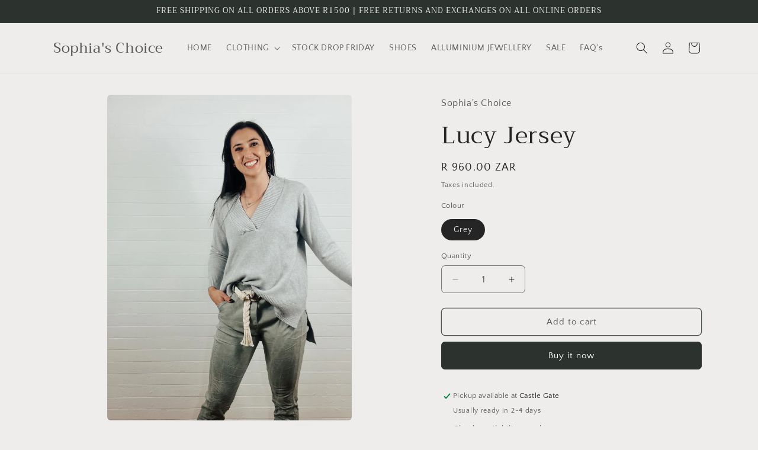

--- FILE ---
content_type: text/html; charset=utf-8
request_url: https://sophiaschoice.co.za/products/lucy-jersey
body_size: 27689
content:
<!doctype html>
<html class="js" lang="en">
  <head>
    <meta charset="utf-8">
    <meta http-equiv="X-UA-Compatible" content="IE=edge">
    <meta name="viewport" content="width=device-width,initial-scale=1">
    <meta name="theme-color" content="">
    <link rel="canonical" href="https://sophiaschoice.co.za/products/lucy-jersey"><link rel="preconnect" href="https://fonts.shopifycdn.com" crossorigin><title>
      Lucy Jersey
 &ndash; Sophia&#39;s Choice</title>

    
      <meta name="description" content="Fits 32-38">
    

    

<meta property="og:site_name" content="Sophia&#39;s Choice">
<meta property="og:url" content="https://sophiaschoice.co.za/products/lucy-jersey">
<meta property="og:title" content="Lucy Jersey">
<meta property="og:type" content="product">
<meta property="og:description" content="Fits 32-38"><meta property="og:image" content="http://sophiaschoice.co.za/cdn/shop/files/6DBE4A44-9F71-494A-A889-424EA1EB9D32.jpg?v=1744572830">
  <meta property="og:image:secure_url" content="https://sophiaschoice.co.za/cdn/shop/files/6DBE4A44-9F71-494A-A889-424EA1EB9D32.jpg?v=1744572830">
  <meta property="og:image:width" content="960">
  <meta property="og:image:height" content="1280"><meta property="og:price:amount" content="960.00">
  <meta property="og:price:currency" content="ZAR"><meta name="twitter:card" content="summary_large_image">
<meta name="twitter:title" content="Lucy Jersey">
<meta name="twitter:description" content="Fits 32-38">


    <script src="//sophiaschoice.co.za/cdn/shop/t/11/assets/constants.js?v=132983761750457495441749718873" defer="defer"></script>
    <script src="//sophiaschoice.co.za/cdn/shop/t/11/assets/pubsub.js?v=25310214064522200911749718875" defer="defer"></script>
    <script src="//sophiaschoice.co.za/cdn/shop/t/11/assets/global.js?v=184345515105158409801749718874" defer="defer"></script>
    <script src="//sophiaschoice.co.za/cdn/shop/t/11/assets/details-disclosure.js?v=13653116266235556501749718873" defer="defer"></script>
    <script src="//sophiaschoice.co.za/cdn/shop/t/11/assets/details-modal.js?v=25581673532751508451749718874" defer="defer"></script>
    <script src="//sophiaschoice.co.za/cdn/shop/t/11/assets/search-form.js?v=133129549252120666541749718875" defer="defer"></script><script src="//sophiaschoice.co.za/cdn/shop/t/11/assets/animations.js?v=88693664871331136111749718873" defer="defer"></script><script>window.performance && window.performance.mark && window.performance.mark('shopify.content_for_header.start');</script><meta id="shopify-digital-wallet" name="shopify-digital-wallet" content="/56589091021/digital_wallets/dialog">
<link rel="alternate" type="application/json+oembed" href="https://sophiaschoice.co.za/products/lucy-jersey.oembed">
<script async="async" src="/checkouts/internal/preloads.js?locale=en-ZA"></script>
<script id="shopify-features" type="application/json">{"accessToken":"2b2c4430ec8b7d6d0bce722e996ae486","betas":["rich-media-storefront-analytics"],"domain":"sophiaschoice.co.za","predictiveSearch":true,"shopId":56589091021,"locale":"en"}</script>
<script>var Shopify = Shopify || {};
Shopify.shop = "sophias-choice-clothing.myshopify.com";
Shopify.locale = "en";
Shopify.currency = {"active":"ZAR","rate":"1.0"};
Shopify.country = "ZA";
Shopify.theme = {"name":"Updated copy of Craft","id":159338168525,"schema_name":"Craft","schema_version":"15.3.0","theme_store_id":1368,"role":"main"};
Shopify.theme.handle = "null";
Shopify.theme.style = {"id":null,"handle":null};
Shopify.cdnHost = "sophiaschoice.co.za/cdn";
Shopify.routes = Shopify.routes || {};
Shopify.routes.root = "/";</script>
<script type="module">!function(o){(o.Shopify=o.Shopify||{}).modules=!0}(window);</script>
<script>!function(o){function n(){var o=[];function n(){o.push(Array.prototype.slice.apply(arguments))}return n.q=o,n}var t=o.Shopify=o.Shopify||{};t.loadFeatures=n(),t.autoloadFeatures=n()}(window);</script>
<script id="shop-js-analytics" type="application/json">{"pageType":"product"}</script>
<script defer="defer" async type="module" src="//sophiaschoice.co.za/cdn/shopifycloud/shop-js/modules/v2/client.init-shop-cart-sync_WVOgQShq.en.esm.js"></script>
<script defer="defer" async type="module" src="//sophiaschoice.co.za/cdn/shopifycloud/shop-js/modules/v2/chunk.common_C_13GLB1.esm.js"></script>
<script defer="defer" async type="module" src="//sophiaschoice.co.za/cdn/shopifycloud/shop-js/modules/v2/chunk.modal_CLfMGd0m.esm.js"></script>
<script type="module">
  await import("//sophiaschoice.co.za/cdn/shopifycloud/shop-js/modules/v2/client.init-shop-cart-sync_WVOgQShq.en.esm.js");
await import("//sophiaschoice.co.za/cdn/shopifycloud/shop-js/modules/v2/chunk.common_C_13GLB1.esm.js");
await import("//sophiaschoice.co.za/cdn/shopifycloud/shop-js/modules/v2/chunk.modal_CLfMGd0m.esm.js");

  window.Shopify.SignInWithShop?.initShopCartSync?.({"fedCMEnabled":true,"windoidEnabled":true});

</script>
<script id="__st">var __st={"a":56589091021,"offset":7200,"reqid":"41cda3b7-a642-4643-a164-a43db99c8043-1769669307","pageurl":"sophiaschoice.co.za\/products\/lucy-jersey","u":"cfa831bb8a25","p":"product","rtyp":"product","rid":8767638798541};</script>
<script>window.ShopifyPaypalV4VisibilityTracking = true;</script>
<script id="captcha-bootstrap">!function(){'use strict';const t='contact',e='account',n='new_comment',o=[[t,t],['blogs',n],['comments',n],[t,'customer']],c=[[e,'customer_login'],[e,'guest_login'],[e,'recover_customer_password'],[e,'create_customer']],r=t=>t.map((([t,e])=>`form[action*='/${t}']:not([data-nocaptcha='true']) input[name='form_type'][value='${e}']`)).join(','),a=t=>()=>t?[...document.querySelectorAll(t)].map((t=>t.form)):[];function s(){const t=[...o],e=r(t);return a(e)}const i='password',u='form_key',d=['recaptcha-v3-token','g-recaptcha-response','h-captcha-response',i],f=()=>{try{return window.sessionStorage}catch{return}},m='__shopify_v',_=t=>t.elements[u];function p(t,e,n=!1){try{const o=window.sessionStorage,c=JSON.parse(o.getItem(e)),{data:r}=function(t){const{data:e,action:n}=t;return t[m]||n?{data:e,action:n}:{data:t,action:n}}(c);for(const[e,n]of Object.entries(r))t.elements[e]&&(t.elements[e].value=n);n&&o.removeItem(e)}catch(o){console.error('form repopulation failed',{error:o})}}const l='form_type',E='cptcha';function T(t){t.dataset[E]=!0}const w=window,h=w.document,L='Shopify',v='ce_forms',y='captcha';let A=!1;((t,e)=>{const n=(g='f06e6c50-85a8-45c8-87d0-21a2b65856fe',I='https://cdn.shopify.com/shopifycloud/storefront-forms-hcaptcha/ce_storefront_forms_captcha_hcaptcha.v1.5.2.iife.js',D={infoText:'Protected by hCaptcha',privacyText:'Privacy',termsText:'Terms'},(t,e,n)=>{const o=w[L][v],c=o.bindForm;if(c)return c(t,g,e,D).then(n);var r;o.q.push([[t,g,e,D],n]),r=I,A||(h.body.append(Object.assign(h.createElement('script'),{id:'captcha-provider',async:!0,src:r})),A=!0)});var g,I,D;w[L]=w[L]||{},w[L][v]=w[L][v]||{},w[L][v].q=[],w[L][y]=w[L][y]||{},w[L][y].protect=function(t,e){n(t,void 0,e),T(t)},Object.freeze(w[L][y]),function(t,e,n,w,h,L){const[v,y,A,g]=function(t,e,n){const i=e?o:[],u=t?c:[],d=[...i,...u],f=r(d),m=r(i),_=r(d.filter((([t,e])=>n.includes(e))));return[a(f),a(m),a(_),s()]}(w,h,L),I=t=>{const e=t.target;return e instanceof HTMLFormElement?e:e&&e.form},D=t=>v().includes(t);t.addEventListener('submit',(t=>{const e=I(t);if(!e)return;const n=D(e)&&!e.dataset.hcaptchaBound&&!e.dataset.recaptchaBound,o=_(e),c=g().includes(e)&&(!o||!o.value);(n||c)&&t.preventDefault(),c&&!n&&(function(t){try{if(!f())return;!function(t){const e=f();if(!e)return;const n=_(t);if(!n)return;const o=n.value;o&&e.removeItem(o)}(t);const e=Array.from(Array(32),(()=>Math.random().toString(36)[2])).join('');!function(t,e){_(t)||t.append(Object.assign(document.createElement('input'),{type:'hidden',name:u})),t.elements[u].value=e}(t,e),function(t,e){const n=f();if(!n)return;const o=[...t.querySelectorAll(`input[type='${i}']`)].map((({name:t})=>t)),c=[...d,...o],r={};for(const[a,s]of new FormData(t).entries())c.includes(a)||(r[a]=s);n.setItem(e,JSON.stringify({[m]:1,action:t.action,data:r}))}(t,e)}catch(e){console.error('failed to persist form',e)}}(e),e.submit())}));const S=(t,e)=>{t&&!t.dataset[E]&&(n(t,e.some((e=>e===t))),T(t))};for(const o of['focusin','change'])t.addEventListener(o,(t=>{const e=I(t);D(e)&&S(e,y())}));const B=e.get('form_key'),M=e.get(l),P=B&&M;t.addEventListener('DOMContentLoaded',(()=>{const t=y();if(P)for(const e of t)e.elements[l].value===M&&p(e,B);[...new Set([...A(),...v().filter((t=>'true'===t.dataset.shopifyCaptcha))])].forEach((e=>S(e,t)))}))}(h,new URLSearchParams(w.location.search),n,t,e,['guest_login'])})(!0,!0)}();</script>
<script integrity="sha256-4kQ18oKyAcykRKYeNunJcIwy7WH5gtpwJnB7kiuLZ1E=" data-source-attribution="shopify.loadfeatures" defer="defer" src="//sophiaschoice.co.za/cdn/shopifycloud/storefront/assets/storefront/load_feature-a0a9edcb.js" crossorigin="anonymous"></script>
<script data-source-attribution="shopify.dynamic_checkout.dynamic.init">var Shopify=Shopify||{};Shopify.PaymentButton=Shopify.PaymentButton||{isStorefrontPortableWallets:!0,init:function(){window.Shopify.PaymentButton.init=function(){};var t=document.createElement("script");t.src="https://sophiaschoice.co.za/cdn/shopifycloud/portable-wallets/latest/portable-wallets.en.js",t.type="module",document.head.appendChild(t)}};
</script>
<script data-source-attribution="shopify.dynamic_checkout.buyer_consent">
  function portableWalletsHideBuyerConsent(e){var t=document.getElementById("shopify-buyer-consent"),n=document.getElementById("shopify-subscription-policy-button");t&&n&&(t.classList.add("hidden"),t.setAttribute("aria-hidden","true"),n.removeEventListener("click",e))}function portableWalletsShowBuyerConsent(e){var t=document.getElementById("shopify-buyer-consent"),n=document.getElementById("shopify-subscription-policy-button");t&&n&&(t.classList.remove("hidden"),t.removeAttribute("aria-hidden"),n.addEventListener("click",e))}window.Shopify?.PaymentButton&&(window.Shopify.PaymentButton.hideBuyerConsent=portableWalletsHideBuyerConsent,window.Shopify.PaymentButton.showBuyerConsent=portableWalletsShowBuyerConsent);
</script>
<script>
  function portableWalletsCleanup(e){e&&e.src&&console.error("Failed to load portable wallets script "+e.src);var t=document.querySelectorAll("shopify-accelerated-checkout .shopify-payment-button__skeleton, shopify-accelerated-checkout-cart .wallet-cart-button__skeleton"),e=document.getElementById("shopify-buyer-consent");for(let e=0;e<t.length;e++)t[e].remove();e&&e.remove()}function portableWalletsNotLoadedAsModule(e){e instanceof ErrorEvent&&"string"==typeof e.message&&e.message.includes("import.meta")&&"string"==typeof e.filename&&e.filename.includes("portable-wallets")&&(window.removeEventListener("error",portableWalletsNotLoadedAsModule),window.Shopify.PaymentButton.failedToLoad=e,"loading"===document.readyState?document.addEventListener("DOMContentLoaded",window.Shopify.PaymentButton.init):window.Shopify.PaymentButton.init())}window.addEventListener("error",portableWalletsNotLoadedAsModule);
</script>

<script type="module" src="https://sophiaschoice.co.za/cdn/shopifycloud/portable-wallets/latest/portable-wallets.en.js" onError="portableWalletsCleanup(this)" crossorigin="anonymous"></script>
<script nomodule>
  document.addEventListener("DOMContentLoaded", portableWalletsCleanup);
</script>

<link id="shopify-accelerated-checkout-styles" rel="stylesheet" media="screen" href="https://sophiaschoice.co.za/cdn/shopifycloud/portable-wallets/latest/accelerated-checkout-backwards-compat.css" crossorigin="anonymous">
<style id="shopify-accelerated-checkout-cart">
        #shopify-buyer-consent {
  margin-top: 1em;
  display: inline-block;
  width: 100%;
}

#shopify-buyer-consent.hidden {
  display: none;
}

#shopify-subscription-policy-button {
  background: none;
  border: none;
  padding: 0;
  text-decoration: underline;
  font-size: inherit;
  cursor: pointer;
}

#shopify-subscription-policy-button::before {
  box-shadow: none;
}

      </style>
<script id="sections-script" data-sections="product-recommendations,header" defer="defer" src="//sophiaschoice.co.za/cdn/shop/t/11/compiled_assets/scripts.js?v=2517"></script>
<script>window.performance && window.performance.mark && window.performance.mark('shopify.content_for_header.end');</script>


    <style data-shopify>
      @font-face {
  font-family: "Quattrocento Sans";
  font-weight: 400;
  font-style: normal;
  font-display: swap;
  src: url("//sophiaschoice.co.za/cdn/fonts/quattrocento_sans/quattrocentosans_n4.ce5e9bf514e68f53bdd875976847cf755c702eaa.woff2") format("woff2"),
       url("//sophiaschoice.co.za/cdn/fonts/quattrocento_sans/quattrocentosans_n4.44bbfb57d228eb8bb083d1f98e7d96e16137abce.woff") format("woff");
}

      @font-face {
  font-family: "Quattrocento Sans";
  font-weight: 700;
  font-style: normal;
  font-display: swap;
  src: url("//sophiaschoice.co.za/cdn/fonts/quattrocento_sans/quattrocentosans_n7.bdda9092621b2e3b4284b12e8f0c092969b176c1.woff2") format("woff2"),
       url("//sophiaschoice.co.za/cdn/fonts/quattrocento_sans/quattrocentosans_n7.3f8ab2a91343269966c4aa4831bcd588e7ce07b9.woff") format("woff");
}

      @font-face {
  font-family: "Quattrocento Sans";
  font-weight: 400;
  font-style: italic;
  font-display: swap;
  src: url("//sophiaschoice.co.za/cdn/fonts/quattrocento_sans/quattrocentosans_i4.4f70b1e78f59fa1468e3436ab863ff0bf71e71bb.woff2") format("woff2"),
       url("//sophiaschoice.co.za/cdn/fonts/quattrocento_sans/quattrocentosans_i4.b695efef5d957af404945574b7239740f79b899f.woff") format("woff");
}

      @font-face {
  font-family: "Quattrocento Sans";
  font-weight: 700;
  font-style: italic;
  font-display: swap;
  src: url("//sophiaschoice.co.za/cdn/fonts/quattrocento_sans/quattrocentosans_i7.49d754c8032546c24062cf385f8660abbb11ef1e.woff2") format("woff2"),
       url("//sophiaschoice.co.za/cdn/fonts/quattrocento_sans/quattrocentosans_i7.567b0b818999022d5a9ccb99542d8ff8cdb497df.woff") format("woff");
}

      @font-face {
  font-family: Trirong;
  font-weight: 400;
  font-style: normal;
  font-display: swap;
  src: url("//sophiaschoice.co.za/cdn/fonts/trirong/trirong_n4.46b40419aaa69bf77077c3108d75dad5a0318d4b.woff2") format("woff2"),
       url("//sophiaschoice.co.za/cdn/fonts/trirong/trirong_n4.97753898e63cd7e164ad614681eba2c7fe577190.woff") format("woff");
}


      
        :root,
        .color-scheme-1 {
          --color-background: 239,236,236;
        
          --gradient-background: #EFECEC;
        

        

        --color-foreground: 37,37,37;
        --color-background-contrast: 181,167,167;
        --color-shadow: 37,37,37;
        --color-button: 44,51,47;
        --color-button-text: 255,255,255;
        --color-secondary-button: 239,236,236;
        --color-secondary-button-text: 80,86,85;
        --color-link: 80,86,85;
        --color-badge-foreground: 37,37,37;
        --color-badge-background: 239,236,236;
        --color-badge-border: 37,37,37;
        --payment-terms-background-color: rgb(239 236 236);
      }
      
        
        .color-scheme-2 {
          --color-background: 255,255,255;
        
          --gradient-background: #FFFFFF;
        

        

        --color-foreground: 37,37,37;
        --color-background-contrast: 191,191,191;
        --color-shadow: 37,37,37;
        --color-button: 37,37,37;
        --color-button-text: 255,255,255;
        --color-secondary-button: 255,255,255;
        --color-secondary-button-text: 37,37,37;
        --color-link: 37,37,37;
        --color-badge-foreground: 37,37,37;
        --color-badge-background: 255,255,255;
        --color-badge-border: 37,37,37;
        --payment-terms-background-color: rgb(255 255 255);
      }
      
        
        .color-scheme-3 {
          --color-background: 113,106,86;
        
          --gradient-background: #716A56;
        

        

        --color-foreground: 239,236,236;
        --color-background-contrast: 41,38,31;
        --color-shadow: 37,37,37;
        --color-button: 239,236,236;
        --color-button-text: 113,106,86;
        --color-secondary-button: 113,106,86;
        --color-secondary-button-text: 239,236,236;
        --color-link: 239,236,236;
        --color-badge-foreground: 239,236,236;
        --color-badge-background: 113,106,86;
        --color-badge-border: 239,236,236;
        --payment-terms-background-color: rgb(113 106 86);
      }
      
        
        .color-scheme-4 {
          --color-background: 44,51,47;
        
          --gradient-background: #2C332F;
        

        

        --color-foreground: 239,236,236;
        --color-background-contrast: 56,65,60;
        --color-shadow: 37,37,37;
        --color-button: 239,236,236;
        --color-button-text: 44,51,47;
        --color-secondary-button: 44,51,47;
        --color-secondary-button-text: 239,236,236;
        --color-link: 239,236,236;
        --color-badge-foreground: 239,236,236;
        --color-badge-background: 44,51,47;
        --color-badge-border: 239,236,236;
        --payment-terms-background-color: rgb(44 51 47);
      }
      
        
        .color-scheme-5 {
          --color-background: 63,81,71;
        
          --gradient-background: #3F5147;
        

        

        --color-foreground: 239,236,236;
        --color-background-contrast: 7,9,8;
        --color-shadow: 37,37,37;
        --color-button: 239,236,236;
        --color-button-text: 63,81,71;
        --color-secondary-button: 63,81,71;
        --color-secondary-button-text: 239,236,236;
        --color-link: 239,236,236;
        --color-badge-foreground: 239,236,236;
        --color-badge-background: 63,81,71;
        --color-badge-border: 239,236,236;
        --payment-terms-background-color: rgb(63 81 71);
      }
      

      body, .color-scheme-1, .color-scheme-2, .color-scheme-3, .color-scheme-4, .color-scheme-5 {
        color: rgba(var(--color-foreground), 0.75);
        background-color: rgb(var(--color-background));
      }

      :root {
        --font-body-family: "Quattrocento Sans", sans-serif;
        --font-body-style: normal;
        --font-body-weight: 400;
        --font-body-weight-bold: 700;

        --font-heading-family: Trirong, serif;
        --font-heading-style: normal;
        --font-heading-weight: 400;

        --font-body-scale: 1.0;
        --font-heading-scale: 1.0;

        --media-padding: px;
        --media-border-opacity: 0.1;
        --media-border-width: 0px;
        --media-radius: 6px;
        --media-shadow-opacity: 0.0;
        --media-shadow-horizontal-offset: 0px;
        --media-shadow-vertical-offset: 4px;
        --media-shadow-blur-radius: 5px;
        --media-shadow-visible: 0;

        --page-width: 120rem;
        --page-width-margin: 0rem;

        --product-card-image-padding: 0.0rem;
        --product-card-corner-radius: 0.6rem;
        --product-card-text-alignment: left;
        --product-card-border-width: 0.1rem;
        --product-card-border-opacity: 0.1;
        --product-card-shadow-opacity: 0.0;
        --product-card-shadow-visible: 0;
        --product-card-shadow-horizontal-offset: 0.0rem;
        --product-card-shadow-vertical-offset: 0.4rem;
        --product-card-shadow-blur-radius: 0.5rem;

        --collection-card-image-padding: 0.0rem;
        --collection-card-corner-radius: 0.0rem;
        --collection-card-text-alignment: left;
        --collection-card-border-width: 0.0rem;
        --collection-card-border-opacity: 0.0;
        --collection-card-shadow-opacity: 0.1;
        --collection-card-shadow-visible: 1;
        --collection-card-shadow-horizontal-offset: 0.0rem;
        --collection-card-shadow-vertical-offset: 0.0rem;
        --collection-card-shadow-blur-radius: 0.0rem;

        --blog-card-image-padding: 0.0rem;
        --blog-card-corner-radius: 0.0rem;
        --blog-card-text-alignment: left;
        --blog-card-border-width: 0.0rem;
        --blog-card-border-opacity: 0.0;
        --blog-card-shadow-opacity: 0.1;
        --blog-card-shadow-visible: 1;
        --blog-card-shadow-horizontal-offset: 0.0rem;
        --blog-card-shadow-vertical-offset: 0.0rem;
        --blog-card-shadow-blur-radius: 0.0rem;

        --badge-corner-radius: 0.6rem;

        --popup-border-width: 1px;
        --popup-border-opacity: 0.5;
        --popup-corner-radius: 6px;
        --popup-shadow-opacity: 0.0;
        --popup-shadow-horizontal-offset: 0px;
        --popup-shadow-vertical-offset: 4px;
        --popup-shadow-blur-radius: 5px;

        --drawer-border-width: 1px;
        --drawer-border-opacity: 0.1;
        --drawer-shadow-opacity: 0.0;
        --drawer-shadow-horizontal-offset: 0px;
        --drawer-shadow-vertical-offset: 4px;
        --drawer-shadow-blur-radius: 5px;

        --spacing-sections-desktop: 0px;
        --spacing-sections-mobile: 0px;

        --grid-desktop-vertical-spacing: 20px;
        --grid-desktop-horizontal-spacing: 20px;
        --grid-mobile-vertical-spacing: 10px;
        --grid-mobile-horizontal-spacing: 10px;

        --text-boxes-border-opacity: 0.1;
        --text-boxes-border-width: 0px;
        --text-boxes-radius: 6px;
        --text-boxes-shadow-opacity: 0.0;
        --text-boxes-shadow-visible: 0;
        --text-boxes-shadow-horizontal-offset: 0px;
        --text-boxes-shadow-vertical-offset: 4px;
        --text-boxes-shadow-blur-radius: 5px;

        --buttons-radius: 6px;
        --buttons-radius-outset: 7px;
        --buttons-border-width: 1px;
        --buttons-border-opacity: 1.0;
        --buttons-shadow-opacity: 0.0;
        --buttons-shadow-visible: 0;
        --buttons-shadow-horizontal-offset: 0px;
        --buttons-shadow-vertical-offset: 4px;
        --buttons-shadow-blur-radius: 5px;
        --buttons-border-offset: 0.3px;

        --inputs-radius: 6px;
        --inputs-border-width: 1px;
        --inputs-border-opacity: 0.55;
        --inputs-shadow-opacity: 0.0;
        --inputs-shadow-horizontal-offset: 0px;
        --inputs-margin-offset: 0px;
        --inputs-shadow-vertical-offset: 4px;
        --inputs-shadow-blur-radius: 5px;
        --inputs-radius-outset: 7px;

        --variant-pills-radius: 40px;
        --variant-pills-border-width: 1px;
        --variant-pills-border-opacity: 0.55;
        --variant-pills-shadow-opacity: 0.0;
        --variant-pills-shadow-horizontal-offset: 0px;
        --variant-pills-shadow-vertical-offset: 4px;
        --variant-pills-shadow-blur-radius: 5px;
      }

      *,
      *::before,
      *::after {
        box-sizing: inherit;
      }

      html {
        box-sizing: border-box;
        font-size: calc(var(--font-body-scale) * 62.5%);
        height: 100%;
      }

      body {
        display: grid;
        grid-template-rows: auto auto 1fr auto;
        grid-template-columns: 100%;
        min-height: 100%;
        margin: 0;
        font-size: 1.5rem;
        letter-spacing: 0.06rem;
        line-height: calc(1 + 0.8 / var(--font-body-scale));
        font-family: var(--font-body-family);
        font-style: var(--font-body-style);
        font-weight: var(--font-body-weight);
      }

      @media screen and (min-width: 750px) {
        body {
          font-size: 1.6rem;
        }
      }
    </style>

    <link href="//sophiaschoice.co.za/cdn/shop/t/11/assets/base.css?v=159841507637079171801749718873" rel="stylesheet" type="text/css" media="all" />
    <link rel="stylesheet" href="//sophiaschoice.co.za/cdn/shop/t/11/assets/component-cart-items.css?v=123238115697927560811749718873" media="print" onload="this.media='all'">
      <link rel="preload" as="font" href="//sophiaschoice.co.za/cdn/fonts/quattrocento_sans/quattrocentosans_n4.ce5e9bf514e68f53bdd875976847cf755c702eaa.woff2" type="font/woff2" crossorigin>
      

      <link rel="preload" as="font" href="//sophiaschoice.co.za/cdn/fonts/trirong/trirong_n4.46b40419aaa69bf77077c3108d75dad5a0318d4b.woff2" type="font/woff2" crossorigin>
      
<link
        rel="stylesheet"
        href="//sophiaschoice.co.za/cdn/shop/t/11/assets/component-predictive-search.css?v=118923337488134913561749718873"
        media="print"
        onload="this.media='all'"
      ><script>
      if (Shopify.designMode) {
        document.documentElement.classList.add('shopify-design-mode');
      }
    </script>
  <link href="https://monorail-edge.shopifysvc.com" rel="dns-prefetch">
<script>(function(){if ("sendBeacon" in navigator && "performance" in window) {try {var session_token_from_headers = performance.getEntriesByType('navigation')[0].serverTiming.find(x => x.name == '_s').description;} catch {var session_token_from_headers = undefined;}var session_cookie_matches = document.cookie.match(/_shopify_s=([^;]*)/);var session_token_from_cookie = session_cookie_matches && session_cookie_matches.length === 2 ? session_cookie_matches[1] : "";var session_token = session_token_from_headers || session_token_from_cookie || "";function handle_abandonment_event(e) {var entries = performance.getEntries().filter(function(entry) {return /monorail-edge.shopifysvc.com/.test(entry.name);});if (!window.abandonment_tracked && entries.length === 0) {window.abandonment_tracked = true;var currentMs = Date.now();var navigation_start = performance.timing.navigationStart;var payload = {shop_id: 56589091021,url: window.location.href,navigation_start,duration: currentMs - navigation_start,session_token,page_type: "product"};window.navigator.sendBeacon("https://monorail-edge.shopifysvc.com/v1/produce", JSON.stringify({schema_id: "online_store_buyer_site_abandonment/1.1",payload: payload,metadata: {event_created_at_ms: currentMs,event_sent_at_ms: currentMs}}));}}window.addEventListener('pagehide', handle_abandonment_event);}}());</script>
<script id="web-pixels-manager-setup">(function e(e,d,r,n,o){if(void 0===o&&(o={}),!Boolean(null===(a=null===(i=window.Shopify)||void 0===i?void 0:i.analytics)||void 0===a?void 0:a.replayQueue)){var i,a;window.Shopify=window.Shopify||{};var t=window.Shopify;t.analytics=t.analytics||{};var s=t.analytics;s.replayQueue=[],s.publish=function(e,d,r){return s.replayQueue.push([e,d,r]),!0};try{self.performance.mark("wpm:start")}catch(e){}var l=function(){var e={modern:/Edge?\/(1{2}[4-9]|1[2-9]\d|[2-9]\d{2}|\d{4,})\.\d+(\.\d+|)|Firefox\/(1{2}[4-9]|1[2-9]\d|[2-9]\d{2}|\d{4,})\.\d+(\.\d+|)|Chrom(ium|e)\/(9{2}|\d{3,})\.\d+(\.\d+|)|(Maci|X1{2}).+ Version\/(15\.\d+|(1[6-9]|[2-9]\d|\d{3,})\.\d+)([,.]\d+|)( \(\w+\)|)( Mobile\/\w+|) Safari\/|Chrome.+OPR\/(9{2}|\d{3,})\.\d+\.\d+|(CPU[ +]OS|iPhone[ +]OS|CPU[ +]iPhone|CPU IPhone OS|CPU iPad OS)[ +]+(15[._]\d+|(1[6-9]|[2-9]\d|\d{3,})[._]\d+)([._]\d+|)|Android:?[ /-](13[3-9]|1[4-9]\d|[2-9]\d{2}|\d{4,})(\.\d+|)(\.\d+|)|Android.+Firefox\/(13[5-9]|1[4-9]\d|[2-9]\d{2}|\d{4,})\.\d+(\.\d+|)|Android.+Chrom(ium|e)\/(13[3-9]|1[4-9]\d|[2-9]\d{2}|\d{4,})\.\d+(\.\d+|)|SamsungBrowser\/([2-9]\d|\d{3,})\.\d+/,legacy:/Edge?\/(1[6-9]|[2-9]\d|\d{3,})\.\d+(\.\d+|)|Firefox\/(5[4-9]|[6-9]\d|\d{3,})\.\d+(\.\d+|)|Chrom(ium|e)\/(5[1-9]|[6-9]\d|\d{3,})\.\d+(\.\d+|)([\d.]+$|.*Safari\/(?![\d.]+ Edge\/[\d.]+$))|(Maci|X1{2}).+ Version\/(10\.\d+|(1[1-9]|[2-9]\d|\d{3,})\.\d+)([,.]\d+|)( \(\w+\)|)( Mobile\/\w+|) Safari\/|Chrome.+OPR\/(3[89]|[4-9]\d|\d{3,})\.\d+\.\d+|(CPU[ +]OS|iPhone[ +]OS|CPU[ +]iPhone|CPU IPhone OS|CPU iPad OS)[ +]+(10[._]\d+|(1[1-9]|[2-9]\d|\d{3,})[._]\d+)([._]\d+|)|Android:?[ /-](13[3-9]|1[4-9]\d|[2-9]\d{2}|\d{4,})(\.\d+|)(\.\d+|)|Mobile Safari.+OPR\/([89]\d|\d{3,})\.\d+\.\d+|Android.+Firefox\/(13[5-9]|1[4-9]\d|[2-9]\d{2}|\d{4,})\.\d+(\.\d+|)|Android.+Chrom(ium|e)\/(13[3-9]|1[4-9]\d|[2-9]\d{2}|\d{4,})\.\d+(\.\d+|)|Android.+(UC? ?Browser|UCWEB|U3)[ /]?(15\.([5-9]|\d{2,})|(1[6-9]|[2-9]\d|\d{3,})\.\d+)\.\d+|SamsungBrowser\/(5\.\d+|([6-9]|\d{2,})\.\d+)|Android.+MQ{2}Browser\/(14(\.(9|\d{2,})|)|(1[5-9]|[2-9]\d|\d{3,})(\.\d+|))(\.\d+|)|K[Aa][Ii]OS\/(3\.\d+|([4-9]|\d{2,})\.\d+)(\.\d+|)/},d=e.modern,r=e.legacy,n=navigator.userAgent;return n.match(d)?"modern":n.match(r)?"legacy":"unknown"}(),u="modern"===l?"modern":"legacy",c=(null!=n?n:{modern:"",legacy:""})[u],f=function(e){return[e.baseUrl,"/wpm","/b",e.hashVersion,"modern"===e.buildTarget?"m":"l",".js"].join("")}({baseUrl:d,hashVersion:r,buildTarget:u}),m=function(e){var d=e.version,r=e.bundleTarget,n=e.surface,o=e.pageUrl,i=e.monorailEndpoint;return{emit:function(e){var a=e.status,t=e.errorMsg,s=(new Date).getTime(),l=JSON.stringify({metadata:{event_sent_at_ms:s},events:[{schema_id:"web_pixels_manager_load/3.1",payload:{version:d,bundle_target:r,page_url:o,status:a,surface:n,error_msg:t},metadata:{event_created_at_ms:s}}]});if(!i)return console&&console.warn&&console.warn("[Web Pixels Manager] No Monorail endpoint provided, skipping logging."),!1;try{return self.navigator.sendBeacon.bind(self.navigator)(i,l)}catch(e){}var u=new XMLHttpRequest;try{return u.open("POST",i,!0),u.setRequestHeader("Content-Type","text/plain"),u.send(l),!0}catch(e){return console&&console.warn&&console.warn("[Web Pixels Manager] Got an unhandled error while logging to Monorail."),!1}}}}({version:r,bundleTarget:l,surface:e.surface,pageUrl:self.location.href,monorailEndpoint:e.monorailEndpoint});try{o.browserTarget=l,function(e){var d=e.src,r=e.async,n=void 0===r||r,o=e.onload,i=e.onerror,a=e.sri,t=e.scriptDataAttributes,s=void 0===t?{}:t,l=document.createElement("script"),u=document.querySelector("head"),c=document.querySelector("body");if(l.async=n,l.src=d,a&&(l.integrity=a,l.crossOrigin="anonymous"),s)for(var f in s)if(Object.prototype.hasOwnProperty.call(s,f))try{l.dataset[f]=s[f]}catch(e){}if(o&&l.addEventListener("load",o),i&&l.addEventListener("error",i),u)u.appendChild(l);else{if(!c)throw new Error("Did not find a head or body element to append the script");c.appendChild(l)}}({src:f,async:!0,onload:function(){if(!function(){var e,d;return Boolean(null===(d=null===(e=window.Shopify)||void 0===e?void 0:e.analytics)||void 0===d?void 0:d.initialized)}()){var d=window.webPixelsManager.init(e)||void 0;if(d){var r=window.Shopify.analytics;r.replayQueue.forEach((function(e){var r=e[0],n=e[1],o=e[2];d.publishCustomEvent(r,n,o)})),r.replayQueue=[],r.publish=d.publishCustomEvent,r.visitor=d.visitor,r.initialized=!0}}},onerror:function(){return m.emit({status:"failed",errorMsg:"".concat(f," has failed to load")})},sri:function(e){var d=/^sha384-[A-Za-z0-9+/=]+$/;return"string"==typeof e&&d.test(e)}(c)?c:"",scriptDataAttributes:o}),m.emit({status:"loading"})}catch(e){m.emit({status:"failed",errorMsg:(null==e?void 0:e.message)||"Unknown error"})}}})({shopId: 56589091021,storefrontBaseUrl: "https://sophiaschoice.co.za",extensionsBaseUrl: "https://extensions.shopifycdn.com/cdn/shopifycloud/web-pixels-manager",monorailEndpoint: "https://monorail-edge.shopifysvc.com/unstable/produce_batch",surface: "storefront-renderer",enabledBetaFlags: ["2dca8a86"],webPixelsConfigList: [{"id":"513474765","configuration":"{\"pixel_id\":\"137574307005346\",\"pixel_type\":\"facebook_pixel\"}","eventPayloadVersion":"v1","runtimeContext":"OPEN","scriptVersion":"ca16bc87fe92b6042fbaa3acc2fbdaa6","type":"APP","apiClientId":2329312,"privacyPurposes":["ANALYTICS","MARKETING","SALE_OF_DATA"],"dataSharingAdjustments":{"protectedCustomerApprovalScopes":["read_customer_address","read_customer_email","read_customer_name","read_customer_personal_data","read_customer_phone"]}},{"id":"shopify-app-pixel","configuration":"{}","eventPayloadVersion":"v1","runtimeContext":"STRICT","scriptVersion":"0450","apiClientId":"shopify-pixel","type":"APP","privacyPurposes":["ANALYTICS","MARKETING"]},{"id":"shopify-custom-pixel","eventPayloadVersion":"v1","runtimeContext":"LAX","scriptVersion":"0450","apiClientId":"shopify-pixel","type":"CUSTOM","privacyPurposes":["ANALYTICS","MARKETING"]}],isMerchantRequest: false,initData: {"shop":{"name":"Sophia's Choice","paymentSettings":{"currencyCode":"ZAR"},"myshopifyDomain":"sophias-choice-clothing.myshopify.com","countryCode":"ZA","storefrontUrl":"https:\/\/sophiaschoice.co.za"},"customer":null,"cart":null,"checkout":null,"productVariants":[{"price":{"amount":960.0,"currencyCode":"ZAR"},"product":{"title":"Lucy Jersey","vendor":"Sophia's Choice","id":"8767638798541","untranslatedTitle":"Lucy Jersey","url":"\/products\/lucy-jersey","type":""},"id":"47531022188749","image":{"src":"\/\/sophiaschoice.co.za\/cdn\/shop\/files\/25E9AC9A-37CD-4E52-B037-01E97645EFD7.jpg?v=1744572830"},"sku":"","title":"Grey","untranslatedTitle":"Grey"}],"purchasingCompany":null},},"https://sophiaschoice.co.za/cdn","1d2a099fw23dfb22ep557258f5m7a2edbae",{"modern":"","legacy":""},{"shopId":"56589091021","storefrontBaseUrl":"https:\/\/sophiaschoice.co.za","extensionBaseUrl":"https:\/\/extensions.shopifycdn.com\/cdn\/shopifycloud\/web-pixels-manager","surface":"storefront-renderer","enabledBetaFlags":"[\"2dca8a86\"]","isMerchantRequest":"false","hashVersion":"1d2a099fw23dfb22ep557258f5m7a2edbae","publish":"custom","events":"[[\"page_viewed\",{}],[\"product_viewed\",{\"productVariant\":{\"price\":{\"amount\":960.0,\"currencyCode\":\"ZAR\"},\"product\":{\"title\":\"Lucy Jersey\",\"vendor\":\"Sophia's Choice\",\"id\":\"8767638798541\",\"untranslatedTitle\":\"Lucy Jersey\",\"url\":\"\/products\/lucy-jersey\",\"type\":\"\"},\"id\":\"47531022188749\",\"image\":{\"src\":\"\/\/sophiaschoice.co.za\/cdn\/shop\/files\/25E9AC9A-37CD-4E52-B037-01E97645EFD7.jpg?v=1744572830\"},\"sku\":\"\",\"title\":\"Grey\",\"untranslatedTitle\":\"Grey\"}}]]"});</script><script>
  window.ShopifyAnalytics = window.ShopifyAnalytics || {};
  window.ShopifyAnalytics.meta = window.ShopifyAnalytics.meta || {};
  window.ShopifyAnalytics.meta.currency = 'ZAR';
  var meta = {"product":{"id":8767638798541,"gid":"gid:\/\/shopify\/Product\/8767638798541","vendor":"Sophia's Choice","type":"","handle":"lucy-jersey","variants":[{"id":47531022188749,"price":96000,"name":"Lucy Jersey - Grey","public_title":"Grey","sku":""}],"remote":false},"page":{"pageType":"product","resourceType":"product","resourceId":8767638798541,"requestId":"41cda3b7-a642-4643-a164-a43db99c8043-1769669307"}};
  for (var attr in meta) {
    window.ShopifyAnalytics.meta[attr] = meta[attr];
  }
</script>
<script class="analytics">
  (function () {
    var customDocumentWrite = function(content) {
      var jquery = null;

      if (window.jQuery) {
        jquery = window.jQuery;
      } else if (window.Checkout && window.Checkout.$) {
        jquery = window.Checkout.$;
      }

      if (jquery) {
        jquery('body').append(content);
      }
    };

    var hasLoggedConversion = function(token) {
      if (token) {
        return document.cookie.indexOf('loggedConversion=' + token) !== -1;
      }
      return false;
    }

    var setCookieIfConversion = function(token) {
      if (token) {
        var twoMonthsFromNow = new Date(Date.now());
        twoMonthsFromNow.setMonth(twoMonthsFromNow.getMonth() + 2);

        document.cookie = 'loggedConversion=' + token + '; expires=' + twoMonthsFromNow;
      }
    }

    var trekkie = window.ShopifyAnalytics.lib = window.trekkie = window.trekkie || [];
    if (trekkie.integrations) {
      return;
    }
    trekkie.methods = [
      'identify',
      'page',
      'ready',
      'track',
      'trackForm',
      'trackLink'
    ];
    trekkie.factory = function(method) {
      return function() {
        var args = Array.prototype.slice.call(arguments);
        args.unshift(method);
        trekkie.push(args);
        return trekkie;
      };
    };
    for (var i = 0; i < trekkie.methods.length; i++) {
      var key = trekkie.methods[i];
      trekkie[key] = trekkie.factory(key);
    }
    trekkie.load = function(config) {
      trekkie.config = config || {};
      trekkie.config.initialDocumentCookie = document.cookie;
      var first = document.getElementsByTagName('script')[0];
      var script = document.createElement('script');
      script.type = 'text/javascript';
      script.onerror = function(e) {
        var scriptFallback = document.createElement('script');
        scriptFallback.type = 'text/javascript';
        scriptFallback.onerror = function(error) {
                var Monorail = {
      produce: function produce(monorailDomain, schemaId, payload) {
        var currentMs = new Date().getTime();
        var event = {
          schema_id: schemaId,
          payload: payload,
          metadata: {
            event_created_at_ms: currentMs,
            event_sent_at_ms: currentMs
          }
        };
        return Monorail.sendRequest("https://" + monorailDomain + "/v1/produce", JSON.stringify(event));
      },
      sendRequest: function sendRequest(endpointUrl, payload) {
        // Try the sendBeacon API
        if (window && window.navigator && typeof window.navigator.sendBeacon === 'function' && typeof window.Blob === 'function' && !Monorail.isIos12()) {
          var blobData = new window.Blob([payload], {
            type: 'text/plain'
          });

          if (window.navigator.sendBeacon(endpointUrl, blobData)) {
            return true;
          } // sendBeacon was not successful

        } // XHR beacon

        var xhr = new XMLHttpRequest();

        try {
          xhr.open('POST', endpointUrl);
          xhr.setRequestHeader('Content-Type', 'text/plain');
          xhr.send(payload);
        } catch (e) {
          console.log(e);
        }

        return false;
      },
      isIos12: function isIos12() {
        return window.navigator.userAgent.lastIndexOf('iPhone; CPU iPhone OS 12_') !== -1 || window.navigator.userAgent.lastIndexOf('iPad; CPU OS 12_') !== -1;
      }
    };
    Monorail.produce('monorail-edge.shopifysvc.com',
      'trekkie_storefront_load_errors/1.1',
      {shop_id: 56589091021,
      theme_id: 159338168525,
      app_name: "storefront",
      context_url: window.location.href,
      source_url: "//sophiaschoice.co.za/cdn/s/trekkie.storefront.a804e9514e4efded663580eddd6991fcc12b5451.min.js"});

        };
        scriptFallback.async = true;
        scriptFallback.src = '//sophiaschoice.co.za/cdn/s/trekkie.storefront.a804e9514e4efded663580eddd6991fcc12b5451.min.js';
        first.parentNode.insertBefore(scriptFallback, first);
      };
      script.async = true;
      script.src = '//sophiaschoice.co.za/cdn/s/trekkie.storefront.a804e9514e4efded663580eddd6991fcc12b5451.min.js';
      first.parentNode.insertBefore(script, first);
    };
    trekkie.load(
      {"Trekkie":{"appName":"storefront","development":false,"defaultAttributes":{"shopId":56589091021,"isMerchantRequest":null,"themeId":159338168525,"themeCityHash":"7586358800523636425","contentLanguage":"en","currency":"ZAR","eventMetadataId":"5e494322-0bb2-495d-8ada-c676d62b0a40"},"isServerSideCookieWritingEnabled":true,"monorailRegion":"shop_domain","enabledBetaFlags":["65f19447","b5387b81"]},"Session Attribution":{},"S2S":{"facebookCapiEnabled":true,"source":"trekkie-storefront-renderer","apiClientId":580111}}
    );

    var loaded = false;
    trekkie.ready(function() {
      if (loaded) return;
      loaded = true;

      window.ShopifyAnalytics.lib = window.trekkie;

      var originalDocumentWrite = document.write;
      document.write = customDocumentWrite;
      try { window.ShopifyAnalytics.merchantGoogleAnalytics.call(this); } catch(error) {};
      document.write = originalDocumentWrite;

      window.ShopifyAnalytics.lib.page(null,{"pageType":"product","resourceType":"product","resourceId":8767638798541,"requestId":"41cda3b7-a642-4643-a164-a43db99c8043-1769669307","shopifyEmitted":true});

      var match = window.location.pathname.match(/checkouts\/(.+)\/(thank_you|post_purchase)/)
      var token = match? match[1]: undefined;
      if (!hasLoggedConversion(token)) {
        setCookieIfConversion(token);
        window.ShopifyAnalytics.lib.track("Viewed Product",{"currency":"ZAR","variantId":47531022188749,"productId":8767638798541,"productGid":"gid:\/\/shopify\/Product\/8767638798541","name":"Lucy Jersey - Grey","price":"960.00","sku":"","brand":"Sophia's Choice","variant":"Grey","category":"","nonInteraction":true,"remote":false},undefined,undefined,{"shopifyEmitted":true});
      window.ShopifyAnalytics.lib.track("monorail:\/\/trekkie_storefront_viewed_product\/1.1",{"currency":"ZAR","variantId":47531022188749,"productId":8767638798541,"productGid":"gid:\/\/shopify\/Product\/8767638798541","name":"Lucy Jersey - Grey","price":"960.00","sku":"","brand":"Sophia's Choice","variant":"Grey","category":"","nonInteraction":true,"remote":false,"referer":"https:\/\/sophiaschoice.co.za\/products\/lucy-jersey"});
      }
    });


        var eventsListenerScript = document.createElement('script');
        eventsListenerScript.async = true;
        eventsListenerScript.src = "//sophiaschoice.co.za/cdn/shopifycloud/storefront/assets/shop_events_listener-3da45d37.js";
        document.getElementsByTagName('head')[0].appendChild(eventsListenerScript);

})();</script>
<script
  defer
  src="https://sophiaschoice.co.za/cdn/shopifycloud/perf-kit/shopify-perf-kit-3.1.0.min.js"
  data-application="storefront-renderer"
  data-shop-id="56589091021"
  data-render-region="gcp-us-central1"
  data-page-type="product"
  data-theme-instance-id="159338168525"
  data-theme-name="Craft"
  data-theme-version="15.3.0"
  data-monorail-region="shop_domain"
  data-resource-timing-sampling-rate="10"
  data-shs="true"
  data-shs-beacon="true"
  data-shs-export-with-fetch="true"
  data-shs-logs-sample-rate="1"
  data-shs-beacon-endpoint="https://sophiaschoice.co.za/api/collect"
></script>
</head>

  <body class="gradient animate--hover-default">
    <a class="skip-to-content-link button visually-hidden" href="#MainContent">
      Skip to content
    </a><!-- BEGIN sections: header-group -->
<div id="shopify-section-sections--20986760560845__announcement-bar" class="shopify-section shopify-section-group-header-group announcement-bar-section"><link href="//sophiaschoice.co.za/cdn/shop/t/11/assets/component-slideshow.css?v=17933591812325749411749718873" rel="stylesheet" type="text/css" media="all" />
<link href="//sophiaschoice.co.za/cdn/shop/t/11/assets/component-slider.css?v=14039311878856620671749718873" rel="stylesheet" type="text/css" media="all" />

  <link href="//sophiaschoice.co.za/cdn/shop/t/11/assets/component-list-social.css?v=35792976012981934991749718873" rel="stylesheet" type="text/css" media="all" />


<div
  class="utility-bar color-scheme-4 gradient utility-bar--bottom-border"
>
  <div class="page-width utility-bar__grid"><div
        class="announcement-bar"
        role="region"
        aria-label="Announcement"
        
      ><p class="announcement-bar__message h5">
            <span>FREE SHIPPING ON ALL ORDERS ABOVE R1500 | FREE RETURNS AND EXCHANGES ON ALL ONLINE ORDERS</span></p></div><div class="localization-wrapper">
</div>
  </div>
</div>


</div><div id="shopify-section-sections--20986760560845__header" class="shopify-section shopify-section-group-header-group section-header"><link rel="stylesheet" href="//sophiaschoice.co.za/cdn/shop/t/11/assets/component-list-menu.css?v=151968516119678728991749718873" media="print" onload="this.media='all'">
<link rel="stylesheet" href="//sophiaschoice.co.za/cdn/shop/t/11/assets/component-search.css?v=165164710990765432851749718873" media="print" onload="this.media='all'">
<link rel="stylesheet" href="//sophiaschoice.co.za/cdn/shop/t/11/assets/component-menu-drawer.css?v=147478906057189667651749718873" media="print" onload="this.media='all'">
<link
  rel="stylesheet"
  href="//sophiaschoice.co.za/cdn/shop/t/11/assets/component-cart-notification.css?v=54116361853792938221749718873"
  media="print"
  onload="this.media='all'"
><link rel="stylesheet" href="//sophiaschoice.co.za/cdn/shop/t/11/assets/component-price.css?v=70172745017360139101749718873" media="print" onload="this.media='all'"><style>
  header-drawer {
    justify-self: start;
    margin-left: -1.2rem;
  }@media screen and (min-width: 990px) {
      header-drawer {
        display: none;
      }
    }.menu-drawer-container {
    display: flex;
  }

  .list-menu {
    list-style: none;
    padding: 0;
    margin: 0;
  }

  .list-menu--inline {
    display: inline-flex;
    flex-wrap: wrap;
  }

  summary.list-menu__item {
    padding-right: 2.7rem;
  }

  .list-menu__item {
    display: flex;
    align-items: center;
    line-height: calc(1 + 0.3 / var(--font-body-scale));
  }

  .list-menu__item--link {
    text-decoration: none;
    padding-bottom: 1rem;
    padding-top: 1rem;
    line-height: calc(1 + 0.8 / var(--font-body-scale));
  }

  @media screen and (min-width: 750px) {
    .list-menu__item--link {
      padding-bottom: 0.5rem;
      padding-top: 0.5rem;
    }
  }
</style><style data-shopify>.header {
    padding: 10px 3rem 10px 3rem;
  }

  .section-header {
    position: sticky; /* This is for fixing a Safari z-index issue. PR #2147 */
    margin-bottom: 0px;
  }

  @media screen and (min-width: 750px) {
    .section-header {
      margin-bottom: 0px;
    }
  }

  @media screen and (min-width: 990px) {
    .header {
      padding-top: 20px;
      padding-bottom: 20px;
    }
  }</style><script src="//sophiaschoice.co.za/cdn/shop/t/11/assets/cart-notification.js?v=133508293167896966491749718873" defer="defer"></script>

<sticky-header
  
    data-sticky-type="on-scroll-up"
  
  class="header-wrapper color-scheme-1 gradient header-wrapper--border-bottom"
><header class="header header--middle-left header--mobile-center page-width header--has-menu header--has-social header--has-account">

<header-drawer data-breakpoint="tablet">
  <details id="Details-menu-drawer-container" class="menu-drawer-container">
    <summary
      class="header__icon header__icon--menu header__icon--summary link focus-inset"
      aria-label="Menu"
    >
      <span><svg xmlns="http://www.w3.org/2000/svg" fill="none" class="icon icon-hamburger" viewBox="0 0 18 16"><path fill="currentColor" d="M1 .5a.5.5 0 1 0 0 1h15.71a.5.5 0 0 0 0-1zM.5 8a.5.5 0 0 1 .5-.5h15.71a.5.5 0 0 1 0 1H1A.5.5 0 0 1 .5 8m0 7a.5.5 0 0 1 .5-.5h15.71a.5.5 0 0 1 0 1H1a.5.5 0 0 1-.5-.5"/></svg>
<svg xmlns="http://www.w3.org/2000/svg" fill="none" class="icon icon-close" viewBox="0 0 18 17"><path fill="currentColor" d="M.865 15.978a.5.5 0 0 0 .707.707l7.433-7.431 7.579 7.282a.501.501 0 0 0 .846-.37.5.5 0 0 0-.153-.351L9.712 8.546l7.417-7.416a.5.5 0 1 0-.707-.708L8.991 7.853 1.413.573a.5.5 0 1 0-.693.72l7.563 7.268z"/></svg>
</span>
    </summary>
    <div id="menu-drawer" class="gradient menu-drawer motion-reduce color-scheme-1">
      <div class="menu-drawer__inner-container">
        <div class="menu-drawer__navigation-container">
          <nav class="menu-drawer__navigation">
            <ul class="menu-drawer__menu has-submenu list-menu" role="list"><li><a
                      id="HeaderDrawer-home"
                      href="/"
                      class="menu-drawer__menu-item list-menu__item link link--text focus-inset"
                      
                    >
                      HOME
                    </a></li><li><details id="Details-menu-drawer-menu-item-2">
                      <summary
                        id="HeaderDrawer-clothing"
                        class="menu-drawer__menu-item list-menu__item link link--text focus-inset"
                      >
                        CLOTHING
                        <span class="svg-wrapper"><svg xmlns="http://www.w3.org/2000/svg" fill="none" class="icon icon-arrow" viewBox="0 0 14 10"><path fill="currentColor" fill-rule="evenodd" d="M8.537.808a.5.5 0 0 1 .817-.162l4 4a.5.5 0 0 1 0 .708l-4 4a.5.5 0 1 1-.708-.708L11.793 5.5H1a.5.5 0 0 1 0-1h10.793L8.646 1.354a.5.5 0 0 1-.109-.546" clip-rule="evenodd"/></svg>
</span>
                        <span class="svg-wrapper"><svg class="icon icon-caret" viewBox="0 0 10 6"><path fill="currentColor" fill-rule="evenodd" d="M9.354.646a.5.5 0 0 0-.708 0L5 4.293 1.354.646a.5.5 0 0 0-.708.708l4 4a.5.5 0 0 0 .708 0l4-4a.5.5 0 0 0 0-.708" clip-rule="evenodd"/></svg>
</span>
                      </summary>
                      <div
                        id="link-clothing"
                        class="menu-drawer__submenu has-submenu gradient motion-reduce"
                        tabindex="-1"
                      >
                        <div class="menu-drawer__inner-submenu">
                          <button class="menu-drawer__close-button link link--text focus-inset" aria-expanded="true">
                            <span class="svg-wrapper"><svg xmlns="http://www.w3.org/2000/svg" fill="none" class="icon icon-arrow" viewBox="0 0 14 10"><path fill="currentColor" fill-rule="evenodd" d="M8.537.808a.5.5 0 0 1 .817-.162l4 4a.5.5 0 0 1 0 .708l-4 4a.5.5 0 1 1-.708-.708L11.793 5.5H1a.5.5 0 0 1 0-1h10.793L8.646 1.354a.5.5 0 0 1-.109-.546" clip-rule="evenodd"/></svg>
</span>
                            CLOTHING
                          </button>
                          <ul class="menu-drawer__menu list-menu" role="list" tabindex="-1"><li><a
                                    id="HeaderDrawer-clothing-reversibles"
                                    href="/collections/revearsable"
                                    class="menu-drawer__menu-item link link--text list-menu__item focus-inset"
                                    
                                  >
                                    Reversibles
                                  </a></li><li><a
                                    id="HeaderDrawer-clothing-tops"
                                    href="/collections/tops"
                                    class="menu-drawer__menu-item link link--text list-menu__item focus-inset"
                                    
                                  >
                                    Tops
                                  </a></li><li><a
                                    id="HeaderDrawer-clothing-jerseys"
                                    href="/collections/cardigans"
                                    class="menu-drawer__menu-item link link--text list-menu__item focus-inset"
                                    
                                  >
                                    Jerseys
                                  </a></li><li><a
                                    id="HeaderDrawer-clothing-jackets"
                                    href="/collections/jackets"
                                    class="menu-drawer__menu-item link link--text list-menu__item focus-inset"
                                    
                                  >
                                    Jackets
                                  </a></li><li><a
                                    id="HeaderDrawer-clothing-magic-pants"
                                    href="/collections/magic-pants-1"
                                    class="menu-drawer__menu-item link link--text list-menu__item focus-inset"
                                    
                                  >
                                    Magic Pants
                                  </a></li><li><a
                                    id="HeaderDrawer-clothing-pants"
                                    href="/collections/pants"
                                    class="menu-drawer__menu-item link link--text list-menu__item focus-inset"
                                    
                                  >
                                    Pants
                                  </a></li><li><a
                                    id="HeaderDrawer-clothing-dresses"
                                    href="/collections/dresses"
                                    class="menu-drawer__menu-item link link--text list-menu__item focus-inset"
                                    
                                  >
                                    Dresses
                                  </a></li></ul>
                        </div>
                      </div>
                    </details></li><li><a
                      id="HeaderDrawer-stock-drop-friday"
                      href="/collections/stock-drop-friday"
                      class="menu-drawer__menu-item list-menu__item link link--text focus-inset"
                      
                    >
                      STOCK DROP FRIDAY
                    </a></li><li><a
                      id="HeaderDrawer-shoes"
                      href="https://sophiaschoice.co.za/collections/shoes"
                      class="menu-drawer__menu-item list-menu__item link link--text focus-inset"
                      
                    >
                      SHOES
                    </a></li><li><a
                      id="HeaderDrawer-alluminium-jewellery"
                      href="https://sophiaschoice.co.za/collections/aluminium-jewellery/aluminium"
                      class="menu-drawer__menu-item list-menu__item link link--text focus-inset"
                      
                    >
                      ALLUMINIUM JEWELLERY
                    </a></li><li><a
                      id="HeaderDrawer-sale"
                      href="/collections/sale-1"
                      class="menu-drawer__menu-item list-menu__item link link--text focus-inset"
                      
                    >
                      SALE
                    </a></li><li><a
                      id="HeaderDrawer-faqs"
                      href="/pages/faqs"
                      class="menu-drawer__menu-item list-menu__item link link--text focus-inset"
                      
                    >
                      FAQ&#39;s
                    </a></li></ul>
          </nav>
          <div class="menu-drawer__utility-links"><a
                href="https://shopify.com/56589091021/account?locale=en&region_country=ZA"
                class="menu-drawer__account link focus-inset h5 medium-hide large-up-hide"
                rel="nofollow"
              ><account-icon><span class="svg-wrapper"><svg xmlns="http://www.w3.org/2000/svg" fill="none" class="icon icon-account" viewBox="0 0 18 19"><path fill="currentColor" fill-rule="evenodd" d="M6 4.5a3 3 0 1 1 6 0 3 3 0 0 1-6 0m3-4a4 4 0 1 0 0 8 4 4 0 0 0 0-8m5.58 12.15c1.12.82 1.83 2.24 1.91 4.85H1.51c.08-2.6.79-4.03 1.9-4.85C4.66 11.75 6.5 11.5 9 11.5s4.35.26 5.58 1.15M9 10.5c-2.5 0-4.65.24-6.17 1.35C1.27 12.98.5 14.93.5 18v.5h17V18c0-3.07-.77-5.02-2.33-6.15-1.52-1.1-3.67-1.35-6.17-1.35" clip-rule="evenodd"/></svg>
</span></account-icon>Log in</a><div class="menu-drawer__localization header-localization">
</div><ul class="list list-social list-unstyled" role="list"><li class="list-social__item">
                  <a href="https://www.facebook.com/Sophiaschoiceclothing/" class="list-social__link link">
                    <span class="svg-wrapper"><svg class="icon icon-facebook" viewBox="0 0 20 20"><path fill="currentColor" d="M18 10.049C18 5.603 14.419 2 10 2s-8 3.603-8 8.049C2 14.067 4.925 17.396 8.75 18v-5.624H6.719v-2.328h2.03V8.275c0-2.017 1.195-3.132 3.023-3.132.874 0 1.79.158 1.79.158v1.98h-1.009c-.994 0-1.303.621-1.303 1.258v1.51h2.219l-.355 2.326H11.25V18c3.825-.604 6.75-3.933 6.75-7.951"/></svg>
</span>
                    <span class="visually-hidden">Facebook</span>
                  </a>
                </li><li class="list-social__item">
                  <a href="https://instagram.com/sophiaschoiceclothing?igshid=YmMyMTA2M2Y=" class="list-social__link link">
                    <span class="svg-wrapper"><svg class="icon icon-instagram" viewBox="0 0 20 20"><path fill="currentColor" fill-rule="evenodd" d="M13.23 3.492c-.84-.037-1.096-.046-3.23-.046-2.144 0-2.39.01-3.238.055-.776.027-1.195.164-1.487.273a2.4 2.4 0 0 0-.912.593 2.5 2.5 0 0 0-.602.922c-.11.282-.238.702-.274 1.486-.046.84-.046 1.095-.046 3.23s.01 2.39.046 3.229c.004.51.097 1.016.274 1.495.145.365.319.639.602.913.282.282.538.456.92.602.474.176.974.268 1.479.273.848.046 1.103.046 3.238.046s2.39-.01 3.23-.046c.784-.036 1.203-.164 1.486-.273.374-.146.648-.329.921-.602.283-.283.447-.548.602-.922.177-.476.27-.979.274-1.486.037-.84.046-1.095.046-3.23s-.01-2.39-.055-3.229c-.027-.784-.164-1.204-.274-1.495a2.4 2.4 0 0 0-.593-.913 2.6 2.6 0 0 0-.92-.602c-.284-.11-.703-.237-1.488-.273ZM6.697 2.05c.857-.036 1.131-.045 3.302-.045a63 63 0 0 1 3.302.045c.664.014 1.321.14 1.943.374a4 4 0 0 1 1.414.922c.41.397.728.88.93 1.414.23.622.354 1.279.365 1.942C18 7.56 18 7.824 18 10.005c0 2.17-.01 2.444-.046 3.292-.036.858-.173 1.442-.374 1.943-.2.53-.474.976-.92 1.423a3.9 3.9 0 0 1-1.415.922c-.51.191-1.095.337-1.943.374-.857.036-1.122.045-3.302.045-2.171 0-2.445-.009-3.302-.055-.849-.027-1.432-.164-1.943-.364a4.15 4.15 0 0 1-1.414-.922 4.1 4.1 0 0 1-.93-1.423c-.183-.51-.329-1.085-.365-1.943C2.009 12.45 2 12.167 2 10.004c0-2.161 0-2.435.055-3.302.027-.848.164-1.432.365-1.942a4.4 4.4 0 0 1 .92-1.414 4.2 4.2 0 0 1 1.415-.93c.51-.183 1.094-.33 1.943-.366Zm.427 4.806a4.105 4.105 0 1 1 5.805 5.805 4.105 4.105 0 0 1-5.805-5.805m1.882 5.371a2.668 2.668 0 1 0 2.042-4.93 2.668 2.668 0 0 0-2.042 4.93m5.922-5.942a.958.958 0 1 1-1.355-1.355.958.958 0 0 1 1.355 1.355" clip-rule="evenodd"/></svg>
</span>
                    <span class="visually-hidden">Instagram</span>
                  </a>
                </li></ul>
          </div>
        </div>
      </div>
    </div>
  </details>
</header-drawer>
<a href="/" class="header__heading-link link link--text focus-inset"><span class="h2">Sophia&#39;s Choice</span></a>

<nav class="header__inline-menu">
  <ul class="list-menu list-menu--inline" role="list"><li><a
            id="HeaderMenu-home"
            href="/"
            class="header__menu-item list-menu__item link link--text focus-inset"
            
          >
            <span
            >HOME</span>
          </a></li><li><header-menu>
            <details id="Details-HeaderMenu-2">
              <summary
                id="HeaderMenu-clothing"
                class="header__menu-item list-menu__item link focus-inset"
              >
                <span
                >CLOTHING</span><svg class="icon icon-caret" viewBox="0 0 10 6"><path fill="currentColor" fill-rule="evenodd" d="M9.354.646a.5.5 0 0 0-.708 0L5 4.293 1.354.646a.5.5 0 0 0-.708.708l4 4a.5.5 0 0 0 .708 0l4-4a.5.5 0 0 0 0-.708" clip-rule="evenodd"/></svg>
</summary>
              <ul
                id="HeaderMenu-MenuList-2"
                class="header__submenu list-menu list-menu--disclosure color-scheme-1 gradient caption-large motion-reduce global-settings-popup"
                role="list"
                tabindex="-1"
              ><li><a
                        id="HeaderMenu-clothing-reversibles"
                        href="/collections/revearsable"
                        class="header__menu-item list-menu__item link link--text focus-inset caption-large"
                        
                      >
                        Reversibles
                      </a></li><li><a
                        id="HeaderMenu-clothing-tops"
                        href="/collections/tops"
                        class="header__menu-item list-menu__item link link--text focus-inset caption-large"
                        
                      >
                        Tops
                      </a></li><li><a
                        id="HeaderMenu-clothing-jerseys"
                        href="/collections/cardigans"
                        class="header__menu-item list-menu__item link link--text focus-inset caption-large"
                        
                      >
                        Jerseys
                      </a></li><li><a
                        id="HeaderMenu-clothing-jackets"
                        href="/collections/jackets"
                        class="header__menu-item list-menu__item link link--text focus-inset caption-large"
                        
                      >
                        Jackets
                      </a></li><li><a
                        id="HeaderMenu-clothing-magic-pants"
                        href="/collections/magic-pants-1"
                        class="header__menu-item list-menu__item link link--text focus-inset caption-large"
                        
                      >
                        Magic Pants
                      </a></li><li><a
                        id="HeaderMenu-clothing-pants"
                        href="/collections/pants"
                        class="header__menu-item list-menu__item link link--text focus-inset caption-large"
                        
                      >
                        Pants
                      </a></li><li><a
                        id="HeaderMenu-clothing-dresses"
                        href="/collections/dresses"
                        class="header__menu-item list-menu__item link link--text focus-inset caption-large"
                        
                      >
                        Dresses
                      </a></li></ul>
            </details>
          </header-menu></li><li><a
            id="HeaderMenu-stock-drop-friday"
            href="/collections/stock-drop-friday"
            class="header__menu-item list-menu__item link link--text focus-inset"
            
          >
            <span
            >STOCK DROP FRIDAY</span>
          </a></li><li><a
            id="HeaderMenu-shoes"
            href="https://sophiaschoice.co.za/collections/shoes"
            class="header__menu-item list-menu__item link link--text focus-inset"
            
          >
            <span
            >SHOES</span>
          </a></li><li><a
            id="HeaderMenu-alluminium-jewellery"
            href="https://sophiaschoice.co.za/collections/aluminium-jewellery/aluminium"
            class="header__menu-item list-menu__item link link--text focus-inset"
            
          >
            <span
            >ALLUMINIUM JEWELLERY</span>
          </a></li><li><a
            id="HeaderMenu-sale"
            href="/collections/sale-1"
            class="header__menu-item list-menu__item link link--text focus-inset"
            
          >
            <span
            >SALE</span>
          </a></li><li><a
            id="HeaderMenu-faqs"
            href="/pages/faqs"
            class="header__menu-item list-menu__item link link--text focus-inset"
            
          >
            <span
            >FAQ&#39;s</span>
          </a></li></ul>
</nav>

<div class="header__icons header__icons--localization header-localization">
      <div class="desktop-localization-wrapper">
</div>
      

<details-modal class="header__search">
  <details>
    <summary
      class="header__icon header__icon--search header__icon--summary link focus-inset modal__toggle"
      aria-haspopup="dialog"
      aria-label="Search"
    >
      <span>
        <span class="svg-wrapper"><svg fill="none" class="icon icon-search" viewBox="0 0 18 19"><path fill="currentColor" fill-rule="evenodd" d="M11.03 11.68A5.784 5.784 0 1 1 2.85 3.5a5.784 5.784 0 0 1 8.18 8.18m.26 1.12a6.78 6.78 0 1 1 .72-.7l5.4 5.4a.5.5 0 1 1-.71.7z" clip-rule="evenodd"/></svg>
</span>
        <span class="svg-wrapper header__icon-close"><svg xmlns="http://www.w3.org/2000/svg" fill="none" class="icon icon-close" viewBox="0 0 18 17"><path fill="currentColor" d="M.865 15.978a.5.5 0 0 0 .707.707l7.433-7.431 7.579 7.282a.501.501 0 0 0 .846-.37.5.5 0 0 0-.153-.351L9.712 8.546l7.417-7.416a.5.5 0 1 0-.707-.708L8.991 7.853 1.413.573a.5.5 0 1 0-.693.72l7.563 7.268z"/></svg>
</span>
      </span>
    </summary>
    <div
      class="search-modal modal__content gradient"
      role="dialog"
      aria-modal="true"
      aria-label="Search"
    >
      <div class="modal-overlay"></div>
      <div
        class="search-modal__content search-modal__content-bottom"
        tabindex="-1"
      ><predictive-search class="search-modal__form" data-loading-text="Loading..."><form action="/search" method="get" role="search" class="search search-modal__form">
          <div class="field">
            <input
              class="search__input field__input"
              id="Search-In-Modal"
              type="search"
              name="q"
              value=""
              placeholder="Search"role="combobox"
                aria-expanded="false"
                aria-owns="predictive-search-results"
                aria-controls="predictive-search-results"
                aria-haspopup="listbox"
                aria-autocomplete="list"
                autocorrect="off"
                autocomplete="off"
                autocapitalize="off"
                spellcheck="false">
            <label class="field__label" for="Search-In-Modal">Search</label>
            <input type="hidden" name="options[prefix]" value="last">
            <button
              type="reset"
              class="reset__button field__button hidden"
              aria-label="Clear search term"
            >
              <span class="svg-wrapper"><svg fill="none" stroke="currentColor" class="icon icon-close" viewBox="0 0 18 18"><circle cx="9" cy="9" r="8.5" stroke-opacity=".2"/><path stroke-linecap="round" stroke-linejoin="round" d="M11.83 11.83 6.172 6.17M6.229 11.885l5.544-5.77"/></svg>
</span>
            </button>
            <button class="search__button field__button" aria-label="Search">
              <span class="svg-wrapper"><svg fill="none" class="icon icon-search" viewBox="0 0 18 19"><path fill="currentColor" fill-rule="evenodd" d="M11.03 11.68A5.784 5.784 0 1 1 2.85 3.5a5.784 5.784 0 0 1 8.18 8.18m.26 1.12a6.78 6.78 0 1 1 .72-.7l5.4 5.4a.5.5 0 1 1-.71.7z" clip-rule="evenodd"/></svg>
</span>
            </button>
          </div><div class="predictive-search predictive-search--header" tabindex="-1" data-predictive-search>

<div class="predictive-search__loading-state">
  <svg xmlns="http://www.w3.org/2000/svg" class="spinner" viewBox="0 0 66 66"><circle stroke-width="6" cx="33" cy="33" r="30" fill="none" class="path"/></svg>

</div>
</div>

            <span class="predictive-search-status visually-hidden" role="status" aria-hidden="true"></span></form></predictive-search><button
          type="button"
          class="search-modal__close-button modal__close-button link link--text focus-inset"
          aria-label="Close"
        >
          <span class="svg-wrapper"><svg xmlns="http://www.w3.org/2000/svg" fill="none" class="icon icon-close" viewBox="0 0 18 17"><path fill="currentColor" d="M.865 15.978a.5.5 0 0 0 .707.707l7.433-7.431 7.579 7.282a.501.501 0 0 0 .846-.37.5.5 0 0 0-.153-.351L9.712 8.546l7.417-7.416a.5.5 0 1 0-.707-.708L8.991 7.853 1.413.573a.5.5 0 1 0-.693.72l7.563 7.268z"/></svg>
</span>
        </button>
      </div>
    </div>
  </details>
</details-modal>

<a
          href="https://shopify.com/56589091021/account?locale=en&region_country=ZA"
          class="header__icon header__icon--account link focus-inset small-hide"
          rel="nofollow"
        ><account-icon><span class="svg-wrapper"><svg xmlns="http://www.w3.org/2000/svg" fill="none" class="icon icon-account" viewBox="0 0 18 19"><path fill="currentColor" fill-rule="evenodd" d="M6 4.5a3 3 0 1 1 6 0 3 3 0 0 1-6 0m3-4a4 4 0 1 0 0 8 4 4 0 0 0 0-8m5.58 12.15c1.12.82 1.83 2.24 1.91 4.85H1.51c.08-2.6.79-4.03 1.9-4.85C4.66 11.75 6.5 11.5 9 11.5s4.35.26 5.58 1.15M9 10.5c-2.5 0-4.65.24-6.17 1.35C1.27 12.98.5 14.93.5 18v.5h17V18c0-3.07-.77-5.02-2.33-6.15-1.52-1.1-3.67-1.35-6.17-1.35" clip-rule="evenodd"/></svg>
</span></account-icon><span class="visually-hidden">Log in</span>
        </a><a href="/cart" class="header__icon header__icon--cart link focus-inset" id="cart-icon-bubble">
        
          <span class="svg-wrapper"><svg xmlns="http://www.w3.org/2000/svg" fill="none" class="icon icon-cart-empty" viewBox="0 0 40 40"><path fill="currentColor" fill-rule="evenodd" d="M15.75 11.8h-3.16l-.77 11.6a5 5 0 0 0 4.99 5.34h7.38a5 5 0 0 0 4.99-5.33L28.4 11.8zm0 1h-2.22l-.71 10.67a4 4 0 0 0 3.99 4.27h7.38a4 4 0 0 0 4-4.27l-.72-10.67h-2.22v.63a4.75 4.75 0 1 1-9.5 0zm8.5 0h-7.5v.63a3.75 3.75 0 1 0 7.5 0z"/></svg>
</span>
        
        <span class="visually-hidden">Cart</span></a>
    </div>
  </header>
</sticky-header>

<cart-notification>
  <div class="cart-notification-wrapper page-width">
    <div
      id="cart-notification"
      class="cart-notification focus-inset color-scheme-1 gradient"
      aria-modal="true"
      aria-label="Item added to your cart"
      role="dialog"
      tabindex="-1"
    >
      <div class="cart-notification__header">
        <h2 class="cart-notification__heading caption-large text-body"><svg xmlns="http://www.w3.org/2000/svg" fill="none" class="icon icon-checkmark" viewBox="0 0 12 9"><path fill="currentColor" fill-rule="evenodd" d="M11.35.643a.5.5 0 0 1 .006.707l-6.77 6.886a.5.5 0 0 1-.719-.006L.638 4.845a.5.5 0 1 1 .724-.69l2.872 3.011 6.41-6.517a.5.5 0 0 1 .707-.006z" clip-rule="evenodd"/></svg>
Item added to your cart
        </h2>
        <button
          type="button"
          class="cart-notification__close modal__close-button link link--text focus-inset"
          aria-label="Close"
        >
          <span class="svg-wrapper"><svg xmlns="http://www.w3.org/2000/svg" fill="none" class="icon icon-close" viewBox="0 0 18 17"><path fill="currentColor" d="M.865 15.978a.5.5 0 0 0 .707.707l7.433-7.431 7.579 7.282a.501.501 0 0 0 .846-.37.5.5 0 0 0-.153-.351L9.712 8.546l7.417-7.416a.5.5 0 1 0-.707-.708L8.991 7.853 1.413.573a.5.5 0 1 0-.693.72l7.563 7.268z"/></svg>
</span>
        </button>
      </div>
      <div id="cart-notification-product" class="cart-notification-product"></div>
      <div class="cart-notification__links">
        <a
          href="/cart"
          id="cart-notification-button"
          class="button button--secondary button--full-width"
        >View cart</a>
        <form action="/cart" method="post" id="cart-notification-form">
          <button class="button button--primary button--full-width" name="checkout">
            Check out
          </button>
        </form>
        <button type="button" class="link button-label">Continue shopping</button>
      </div>
    </div>
  </div>
</cart-notification>
<style data-shopify>
  .cart-notification {
    display: none;
  }
</style>


<script type="application/ld+json">
  {
    "@context": "http://schema.org",
    "@type": "Organization",
    "name": "Sophia\u0026#39;s Choice",
    
    "sameAs": [
      "",
      "https:\/\/www.facebook.com\/Sophiaschoiceclothing\/",
      "",
      "https:\/\/instagram.com\/sophiaschoiceclothing?igshid=YmMyMTA2M2Y=",
      "",
      "",
      "",
      "",
      ""
    ],
    "url": "https:\/\/sophiaschoice.co.za"
  }
</script>
</div>
<!-- END sections: header-group -->

    <main id="MainContent" class="content-for-layout focus-none" role="main" tabindex="-1">
      <section id="shopify-section-template--20986760265933__main" class="shopify-section section"><product-info
  id="MainProduct-template--20986760265933__main"
  class="section-template--20986760265933__main-padding gradient color-scheme-1"
  data-section="template--20986760265933__main"
  data-product-id="8767638798541"
  data-update-url="true"
  data-url="/products/lucy-jersey"
  
>
  <link href="//sophiaschoice.co.za/cdn/shop/t/11/assets/section-main-product.css?v=161818056142182136911749718875" rel="stylesheet" type="text/css" media="all" />
  <link href="//sophiaschoice.co.za/cdn/shop/t/11/assets/component-accordion.css?v=7971072480289620591749718873" rel="stylesheet" type="text/css" media="all" />
  <link href="//sophiaschoice.co.za/cdn/shop/t/11/assets/component-price.css?v=70172745017360139101749718873" rel="stylesheet" type="text/css" media="all" />
  <link href="//sophiaschoice.co.za/cdn/shop/t/11/assets/component-slider.css?v=14039311878856620671749718873" rel="stylesheet" type="text/css" media="all" />
  <link href="//sophiaschoice.co.za/cdn/shop/t/11/assets/component-rating.css?v=179577762467860590411749718873" rel="stylesheet" type="text/css" media="all" />
  <link href="//sophiaschoice.co.za/cdn/shop/t/11/assets/component-deferred-media.css?v=14096082462203297471749718873" rel="stylesheet" type="text/css" media="all" />

  
    <link href="//sophiaschoice.co.za/cdn/shop/t/11/assets/component-product-variant-picker.css?v=101198305663325844211749718873" rel="stylesheet" type="text/css" media="all" />
    <link href="//sophiaschoice.co.za/cdn/shop/t/11/assets/component-swatch-input.css?v=61683592951238328641749718873" rel="stylesheet" type="text/css" media="all" />
    <link href="//sophiaschoice.co.za/cdn/shop/t/11/assets/component-swatch.css?v=6811383713633888781749718873" rel="stylesheet" type="text/css" media="all" />
  
<style data-shopify>.section-template--20986760265933__main-padding {
      padding-top: 27px;
      padding-bottom: 33px;
    }

    @media screen and (min-width: 750px) {
      .section-template--20986760265933__main-padding {
        padding-top: 36px;
        padding-bottom: 44px;
      }
    }</style><script src="//sophiaschoice.co.za/cdn/shop/t/11/assets/product-info.js?v=19485075357881213091749718875" defer="defer"></script>
  <script src="//sophiaschoice.co.za/cdn/shop/t/11/assets/product-form.js?v=16477139885528072191749718875" defer="defer"></script>

  <div class="page-width">
    <div class="product product--medium product--left product--stacked product--mobile-hide grid grid--1-col grid--2-col-tablet">
      <div class="grid__item product__media-wrapper">
        
<media-gallery
  id="MediaGallery-template--20986760265933__main"
  role="region"
  
    class="product__column-sticky"
  
  aria-label="Gallery Viewer"
  data-desktop-layout="stacked"
>
  <div id="GalleryStatus-template--20986760265933__main" class="visually-hidden" role="status"></div>
  <slider-component id="GalleryViewer-template--20986760265933__main" class="slider-mobile-gutter">
    <a class="skip-to-content-link button visually-hidden quick-add-hidden" href="#ProductInfo-template--20986760265933__main">
      Skip to product information
    </a>
    <ul
      id="Slider-Gallery-template--20986760265933__main"
      class="product__media-list contains-media grid grid--peek list-unstyled slider slider--mobile"
      role="list"
    ><li
          id="Slide-template--20986760265933__main-45061217943757"
          class="product__media-item grid__item slider__slide is-active scroll-trigger animate--fade-in"
          data-media-id="template--20986760265933__main-45061217943757"
        >

<div
  class="product-media-container media-type-image media-fit-contain global-media-settings gradient constrain-height"
  style="--ratio: 0.75; --preview-ratio: 0.75;"
>
  <modal-opener
    class="product__modal-opener product__modal-opener--image"
    data-modal="#ProductModal-template--20986760265933__main"
  >
    <span
      class="product__media-icon motion-reduce quick-add-hidden product__media-icon--lightbox"
      aria-hidden="true"
    >
      
          <span class="svg-wrapper"><svg xmlns="http://www.w3.org/2000/svg" fill="none" class="icon icon-plus" viewBox="0 0 19 19"><path fill="currentColor" fill-rule="evenodd" d="M4.667 7.94a.5.5 0 0 1 .499-.501l5.534-.014a.5.5 0 1 1 .002 1l-5.534.014a.5.5 0 0 1-.5-.5" clip-rule="evenodd"/><path fill="currentColor" fill-rule="evenodd" d="M7.926 4.665a.5.5 0 0 1 .501.498l.014 5.534a.5.5 0 1 1-1 .003l-.014-5.534a.5.5 0 0 1 .499-.501" clip-rule="evenodd"/><path fill="currentColor" fill-rule="evenodd" d="M12.832 3.03a6.931 6.931 0 1 0-9.802 9.802 6.931 6.931 0 0 0 9.802-9.802M2.323 2.323a7.931 7.931 0 0 1 11.296 11.136l4.628 4.628a.5.5 0 0 1-.707.707l-4.662-4.662A7.932 7.932 0 0 1 2.323 2.323" clip-rule="evenodd"/></svg>
</span>
      
    </span>

<div class="loading__spinner hidden">
  <svg xmlns="http://www.w3.org/2000/svg" class="spinner" viewBox="0 0 66 66"><circle stroke-width="6" cx="33" cy="33" r="30" fill="none" class="path"/></svg>

</div>
<div class="product__media media media--transparent">
      <img src="//sophiaschoice.co.za/cdn/shop/files/25E9AC9A-37CD-4E52-B037-01E97645EFD7.jpg?v=1744572830&amp;width=1946" alt="" srcset="//sophiaschoice.co.za/cdn/shop/files/25E9AC9A-37CD-4E52-B037-01E97645EFD7.jpg?v=1744572830&amp;width=246 246w, //sophiaschoice.co.za/cdn/shop/files/25E9AC9A-37CD-4E52-B037-01E97645EFD7.jpg?v=1744572830&amp;width=493 493w, //sophiaschoice.co.za/cdn/shop/files/25E9AC9A-37CD-4E52-B037-01E97645EFD7.jpg?v=1744572830&amp;width=600 600w, //sophiaschoice.co.za/cdn/shop/files/25E9AC9A-37CD-4E52-B037-01E97645EFD7.jpg?v=1744572830&amp;width=713 713w, //sophiaschoice.co.za/cdn/shop/files/25E9AC9A-37CD-4E52-B037-01E97645EFD7.jpg?v=1744572830&amp;width=823 823w, //sophiaschoice.co.za/cdn/shop/files/25E9AC9A-37CD-4E52-B037-01E97645EFD7.jpg?v=1744572830&amp;width=990 990w, //sophiaschoice.co.za/cdn/shop/files/25E9AC9A-37CD-4E52-B037-01E97645EFD7.jpg?v=1744572830&amp;width=1100 1100w, //sophiaschoice.co.za/cdn/shop/files/25E9AC9A-37CD-4E52-B037-01E97645EFD7.jpg?v=1744572830&amp;width=1206 1206w, //sophiaschoice.co.za/cdn/shop/files/25E9AC9A-37CD-4E52-B037-01E97645EFD7.jpg?v=1744572830&amp;width=1346 1346w, //sophiaschoice.co.za/cdn/shop/files/25E9AC9A-37CD-4E52-B037-01E97645EFD7.jpg?v=1744572830&amp;width=1426 1426w, //sophiaschoice.co.za/cdn/shop/files/25E9AC9A-37CD-4E52-B037-01E97645EFD7.jpg?v=1744572830&amp;width=1646 1646w, //sophiaschoice.co.za/cdn/shop/files/25E9AC9A-37CD-4E52-B037-01E97645EFD7.jpg?v=1744572830&amp;width=1946 1946w" width="1946" height="2595" class="image-magnify-lightbox" sizes="(min-width: 1200px) 605px, (min-width: 990px) calc(55.0vw - 10rem), (min-width: 750px) calc((100vw - 11.5rem) / 2), calc(100vw / 1 - 4rem)">
    </div>
    <button
      class="product__media-toggle quick-add-hidden product__media-zoom-lightbox"
      type="button"
      aria-haspopup="dialog"
      data-media-id="45061217943757"
    >
      <span class="visually-hidden">
        Open media 1 in modal
      </span>
    </button>
  </modal-opener></div>

        </li>
<li
            id="Slide-template--20986760265933__main-45061218074829"
            class="product__media-item grid__item slider__slide scroll-trigger animate--fade-in"
            data-media-id="template--20986760265933__main-45061218074829"
          >

<div
  class="product-media-container media-type-image media-fit-contain global-media-settings gradient constrain-height"
  style="--ratio: 0.75; --preview-ratio: 0.75;"
>
  <modal-opener
    class="product__modal-opener product__modal-opener--image"
    data-modal="#ProductModal-template--20986760265933__main"
  >
    <span
      class="product__media-icon motion-reduce quick-add-hidden product__media-icon--lightbox"
      aria-hidden="true"
    >
      
          <span class="svg-wrapper"><svg xmlns="http://www.w3.org/2000/svg" fill="none" class="icon icon-plus" viewBox="0 0 19 19"><path fill="currentColor" fill-rule="evenodd" d="M4.667 7.94a.5.5 0 0 1 .499-.501l5.534-.014a.5.5 0 1 1 .002 1l-5.534.014a.5.5 0 0 1-.5-.5" clip-rule="evenodd"/><path fill="currentColor" fill-rule="evenodd" d="M7.926 4.665a.5.5 0 0 1 .501.498l.014 5.534a.5.5 0 1 1-1 .003l-.014-5.534a.5.5 0 0 1 .499-.501" clip-rule="evenodd"/><path fill="currentColor" fill-rule="evenodd" d="M12.832 3.03a6.931 6.931 0 1 0-9.802 9.802 6.931 6.931 0 0 0 9.802-9.802M2.323 2.323a7.931 7.931 0 0 1 11.296 11.136l4.628 4.628a.5.5 0 0 1-.707.707l-4.662-4.662A7.932 7.932 0 0 1 2.323 2.323" clip-rule="evenodd"/></svg>
</span>
      
    </span>

<div class="loading__spinner hidden">
  <svg xmlns="http://www.w3.org/2000/svg" class="spinner" viewBox="0 0 66 66"><circle stroke-width="6" cx="33" cy="33" r="30" fill="none" class="path"/></svg>

</div>
<div class="product__media media media--transparent">
      <img src="//sophiaschoice.co.za/cdn/shop/files/6DBE4A44-9F71-494A-A889-424EA1EB9D32.jpg?v=1744572830&amp;width=1946" alt="" srcset="//sophiaschoice.co.za/cdn/shop/files/6DBE4A44-9F71-494A-A889-424EA1EB9D32.jpg?v=1744572830&amp;width=246 246w, //sophiaschoice.co.za/cdn/shop/files/6DBE4A44-9F71-494A-A889-424EA1EB9D32.jpg?v=1744572830&amp;width=493 493w, //sophiaschoice.co.za/cdn/shop/files/6DBE4A44-9F71-494A-A889-424EA1EB9D32.jpg?v=1744572830&amp;width=600 600w, //sophiaschoice.co.za/cdn/shop/files/6DBE4A44-9F71-494A-A889-424EA1EB9D32.jpg?v=1744572830&amp;width=713 713w, //sophiaschoice.co.za/cdn/shop/files/6DBE4A44-9F71-494A-A889-424EA1EB9D32.jpg?v=1744572830&amp;width=823 823w, //sophiaschoice.co.za/cdn/shop/files/6DBE4A44-9F71-494A-A889-424EA1EB9D32.jpg?v=1744572830&amp;width=990 990w, //sophiaschoice.co.za/cdn/shop/files/6DBE4A44-9F71-494A-A889-424EA1EB9D32.jpg?v=1744572830&amp;width=1100 1100w, //sophiaschoice.co.za/cdn/shop/files/6DBE4A44-9F71-494A-A889-424EA1EB9D32.jpg?v=1744572830&amp;width=1206 1206w, //sophiaschoice.co.za/cdn/shop/files/6DBE4A44-9F71-494A-A889-424EA1EB9D32.jpg?v=1744572830&amp;width=1346 1346w, //sophiaschoice.co.za/cdn/shop/files/6DBE4A44-9F71-494A-A889-424EA1EB9D32.jpg?v=1744572830&amp;width=1426 1426w, //sophiaschoice.co.za/cdn/shop/files/6DBE4A44-9F71-494A-A889-424EA1EB9D32.jpg?v=1744572830&amp;width=1646 1646w, //sophiaschoice.co.za/cdn/shop/files/6DBE4A44-9F71-494A-A889-424EA1EB9D32.jpg?v=1744572830&amp;width=1946 1946w" width="1946" height="2595" loading="lazy" class="image-magnify-lightbox" sizes="(min-width: 1200px) 605px, (min-width: 990px) calc(55.0vw - 10rem), (min-width: 750px) calc((100vw - 11.5rem) / 2), calc(100vw / 1 - 4rem)">
    </div>
    <button
      class="product__media-toggle quick-add-hidden product__media-zoom-lightbox"
      type="button"
      aria-haspopup="dialog"
      data-media-id="45061218074829"
    >
      <span class="visually-hidden">
        Open media 2 in modal
      </span>
    </button>
  </modal-opener></div>

          </li>
<li
            id="Slide-template--20986760265933__main-45061218173133"
            class="product__media-item grid__item slider__slide scroll-trigger animate--fade-in"
            data-media-id="template--20986760265933__main-45061218173133"
          >

<div
  class="product-media-container media-type-image media-fit-contain global-media-settings gradient constrain-height"
  style="--ratio: 0.75; --preview-ratio: 0.75;"
>
  <modal-opener
    class="product__modal-opener product__modal-opener--image"
    data-modal="#ProductModal-template--20986760265933__main"
  >
    <span
      class="product__media-icon motion-reduce quick-add-hidden product__media-icon--lightbox"
      aria-hidden="true"
    >
      
          <span class="svg-wrapper"><svg xmlns="http://www.w3.org/2000/svg" fill="none" class="icon icon-plus" viewBox="0 0 19 19"><path fill="currentColor" fill-rule="evenodd" d="M4.667 7.94a.5.5 0 0 1 .499-.501l5.534-.014a.5.5 0 1 1 .002 1l-5.534.014a.5.5 0 0 1-.5-.5" clip-rule="evenodd"/><path fill="currentColor" fill-rule="evenodd" d="M7.926 4.665a.5.5 0 0 1 .501.498l.014 5.534a.5.5 0 1 1-1 .003l-.014-5.534a.5.5 0 0 1 .499-.501" clip-rule="evenodd"/><path fill="currentColor" fill-rule="evenodd" d="M12.832 3.03a6.931 6.931 0 1 0-9.802 9.802 6.931 6.931 0 0 0 9.802-9.802M2.323 2.323a7.931 7.931 0 0 1 11.296 11.136l4.628 4.628a.5.5 0 0 1-.707.707l-4.662-4.662A7.932 7.932 0 0 1 2.323 2.323" clip-rule="evenodd"/></svg>
</span>
      
    </span>

<div class="loading__spinner hidden">
  <svg xmlns="http://www.w3.org/2000/svg" class="spinner" viewBox="0 0 66 66"><circle stroke-width="6" cx="33" cy="33" r="30" fill="none" class="path"/></svg>

</div>
<div class="product__media media media--transparent">
      <img src="//sophiaschoice.co.za/cdn/shop/files/8A66AB09-8209-44AE-9E66-A952833CC531.jpg?v=1744572830&amp;width=1946" alt="" srcset="//sophiaschoice.co.za/cdn/shop/files/8A66AB09-8209-44AE-9E66-A952833CC531.jpg?v=1744572830&amp;width=246 246w, //sophiaschoice.co.za/cdn/shop/files/8A66AB09-8209-44AE-9E66-A952833CC531.jpg?v=1744572830&amp;width=493 493w, //sophiaschoice.co.za/cdn/shop/files/8A66AB09-8209-44AE-9E66-A952833CC531.jpg?v=1744572830&amp;width=600 600w, //sophiaschoice.co.za/cdn/shop/files/8A66AB09-8209-44AE-9E66-A952833CC531.jpg?v=1744572830&amp;width=713 713w, //sophiaschoice.co.za/cdn/shop/files/8A66AB09-8209-44AE-9E66-A952833CC531.jpg?v=1744572830&amp;width=823 823w, //sophiaschoice.co.za/cdn/shop/files/8A66AB09-8209-44AE-9E66-A952833CC531.jpg?v=1744572830&amp;width=990 990w, //sophiaschoice.co.za/cdn/shop/files/8A66AB09-8209-44AE-9E66-A952833CC531.jpg?v=1744572830&amp;width=1100 1100w, //sophiaschoice.co.za/cdn/shop/files/8A66AB09-8209-44AE-9E66-A952833CC531.jpg?v=1744572830&amp;width=1206 1206w, //sophiaschoice.co.za/cdn/shop/files/8A66AB09-8209-44AE-9E66-A952833CC531.jpg?v=1744572830&amp;width=1346 1346w, //sophiaschoice.co.za/cdn/shop/files/8A66AB09-8209-44AE-9E66-A952833CC531.jpg?v=1744572830&amp;width=1426 1426w, //sophiaschoice.co.za/cdn/shop/files/8A66AB09-8209-44AE-9E66-A952833CC531.jpg?v=1744572830&amp;width=1646 1646w, //sophiaschoice.co.za/cdn/shop/files/8A66AB09-8209-44AE-9E66-A952833CC531.jpg?v=1744572830&amp;width=1946 1946w" width="1946" height="2595" loading="lazy" class="image-magnify-lightbox" sizes="(min-width: 1200px) 605px, (min-width: 990px) calc(55.0vw - 10rem), (min-width: 750px) calc((100vw - 11.5rem) / 2), calc(100vw / 1 - 4rem)">
    </div>
    <button
      class="product__media-toggle quick-add-hidden product__media-zoom-lightbox"
      type="button"
      aria-haspopup="dialog"
      data-media-id="45061218173133"
    >
      <span class="visually-hidden">
        Open media 3 in modal
      </span>
    </button>
  </modal-opener></div>

          </li>

<li
            id="Slide-template--20986760265933__main-45061217976525"
            class="product__media-item grid__item slider__slide scroll-trigger animate--fade-in"
            data-media-id="template--20986760265933__main-45061217976525"
          >

<div
  class="product-media-container media-type-image media-fit-contain global-media-settings gradient constrain-height"
  style="--ratio: 0.75; --preview-ratio: 0.75;"
>
  <modal-opener
    class="product__modal-opener product__modal-opener--image"
    data-modal="#ProductModal-template--20986760265933__main"
  >
    <span
      class="product__media-icon motion-reduce quick-add-hidden product__media-icon--lightbox"
      aria-hidden="true"
    >
      
          <span class="svg-wrapper"><svg xmlns="http://www.w3.org/2000/svg" fill="none" class="icon icon-plus" viewBox="0 0 19 19"><path fill="currentColor" fill-rule="evenodd" d="M4.667 7.94a.5.5 0 0 1 .499-.501l5.534-.014a.5.5 0 1 1 .002 1l-5.534.014a.5.5 0 0 1-.5-.5" clip-rule="evenodd"/><path fill="currentColor" fill-rule="evenodd" d="M7.926 4.665a.5.5 0 0 1 .501.498l.014 5.534a.5.5 0 1 1-1 .003l-.014-5.534a.5.5 0 0 1 .499-.501" clip-rule="evenodd"/><path fill="currentColor" fill-rule="evenodd" d="M12.832 3.03a6.931 6.931 0 1 0-9.802 9.802 6.931 6.931 0 0 0 9.802-9.802M2.323 2.323a7.931 7.931 0 0 1 11.296 11.136l4.628 4.628a.5.5 0 0 1-.707.707l-4.662-4.662A7.932 7.932 0 0 1 2.323 2.323" clip-rule="evenodd"/></svg>
</span>
      
    </span>

<div class="loading__spinner hidden">
  <svg xmlns="http://www.w3.org/2000/svg" class="spinner" viewBox="0 0 66 66"><circle stroke-width="6" cx="33" cy="33" r="30" fill="none" class="path"/></svg>

</div>
<div class="product__media media media--transparent">
      <img src="//sophiaschoice.co.za/cdn/shop/files/2734DCE8-DEAB-4BFE-B178-341B7F364941.jpg?v=1744572830&amp;width=1946" alt="" srcset="//sophiaschoice.co.za/cdn/shop/files/2734DCE8-DEAB-4BFE-B178-341B7F364941.jpg?v=1744572830&amp;width=246 246w, //sophiaschoice.co.za/cdn/shop/files/2734DCE8-DEAB-4BFE-B178-341B7F364941.jpg?v=1744572830&amp;width=493 493w, //sophiaschoice.co.za/cdn/shop/files/2734DCE8-DEAB-4BFE-B178-341B7F364941.jpg?v=1744572830&amp;width=600 600w, //sophiaschoice.co.za/cdn/shop/files/2734DCE8-DEAB-4BFE-B178-341B7F364941.jpg?v=1744572830&amp;width=713 713w, //sophiaschoice.co.za/cdn/shop/files/2734DCE8-DEAB-4BFE-B178-341B7F364941.jpg?v=1744572830&amp;width=823 823w, //sophiaschoice.co.za/cdn/shop/files/2734DCE8-DEAB-4BFE-B178-341B7F364941.jpg?v=1744572830&amp;width=990 990w, //sophiaschoice.co.za/cdn/shop/files/2734DCE8-DEAB-4BFE-B178-341B7F364941.jpg?v=1744572830&amp;width=1100 1100w, //sophiaschoice.co.za/cdn/shop/files/2734DCE8-DEAB-4BFE-B178-341B7F364941.jpg?v=1744572830&amp;width=1206 1206w, //sophiaschoice.co.za/cdn/shop/files/2734DCE8-DEAB-4BFE-B178-341B7F364941.jpg?v=1744572830&amp;width=1346 1346w, //sophiaschoice.co.za/cdn/shop/files/2734DCE8-DEAB-4BFE-B178-341B7F364941.jpg?v=1744572830&amp;width=1426 1426w, //sophiaschoice.co.za/cdn/shop/files/2734DCE8-DEAB-4BFE-B178-341B7F364941.jpg?v=1744572830&amp;width=1646 1646w, //sophiaschoice.co.za/cdn/shop/files/2734DCE8-DEAB-4BFE-B178-341B7F364941.jpg?v=1744572830&amp;width=1946 1946w" width="1946" height="2595" loading="lazy" class="image-magnify-lightbox" sizes="(min-width: 1200px) 605px, (min-width: 990px) calc(55.0vw - 10rem), (min-width: 750px) calc((100vw - 11.5rem) / 2), calc(100vw / 1 - 4rem)">
    </div>
    <button
      class="product__media-toggle quick-add-hidden product__media-zoom-lightbox"
      type="button"
      aria-haspopup="dialog"
      data-media-id="45061217976525"
    >
      <span class="visually-hidden">
        Open media 4 in modal
      </span>
    </button>
  </modal-opener></div>

          </li>
<li
            id="Slide-template--20986760265933__main-45061218009293"
            class="product__media-item grid__item slider__slide scroll-trigger animate--fade-in"
            data-media-id="template--20986760265933__main-45061218009293"
          >

<div
  class="product-media-container media-type-image media-fit-contain global-media-settings gradient constrain-height"
  style="--ratio: 0.75; --preview-ratio: 0.75;"
>
  <modal-opener
    class="product__modal-opener product__modal-opener--image"
    data-modal="#ProductModal-template--20986760265933__main"
  >
    <span
      class="product__media-icon motion-reduce quick-add-hidden product__media-icon--lightbox"
      aria-hidden="true"
    >
      
          <span class="svg-wrapper"><svg xmlns="http://www.w3.org/2000/svg" fill="none" class="icon icon-plus" viewBox="0 0 19 19"><path fill="currentColor" fill-rule="evenodd" d="M4.667 7.94a.5.5 0 0 1 .499-.501l5.534-.014a.5.5 0 1 1 .002 1l-5.534.014a.5.5 0 0 1-.5-.5" clip-rule="evenodd"/><path fill="currentColor" fill-rule="evenodd" d="M7.926 4.665a.5.5 0 0 1 .501.498l.014 5.534a.5.5 0 1 1-1 .003l-.014-5.534a.5.5 0 0 1 .499-.501" clip-rule="evenodd"/><path fill="currentColor" fill-rule="evenodd" d="M12.832 3.03a6.931 6.931 0 1 0-9.802 9.802 6.931 6.931 0 0 0 9.802-9.802M2.323 2.323a7.931 7.931 0 0 1 11.296 11.136l4.628 4.628a.5.5 0 0 1-.707.707l-4.662-4.662A7.932 7.932 0 0 1 2.323 2.323" clip-rule="evenodd"/></svg>
</span>
      
    </span>

<div class="loading__spinner hidden">
  <svg xmlns="http://www.w3.org/2000/svg" class="spinner" viewBox="0 0 66 66"><circle stroke-width="6" cx="33" cy="33" r="30" fill="none" class="path"/></svg>

</div>
<div class="product__media media media--transparent">
      <img src="//sophiaschoice.co.za/cdn/shop/files/3A64FCD7-C9DB-4504-8C64-9AF696D49E34.jpg?v=1744572830&amp;width=1946" alt="" srcset="//sophiaschoice.co.za/cdn/shop/files/3A64FCD7-C9DB-4504-8C64-9AF696D49E34.jpg?v=1744572830&amp;width=246 246w, //sophiaschoice.co.za/cdn/shop/files/3A64FCD7-C9DB-4504-8C64-9AF696D49E34.jpg?v=1744572830&amp;width=493 493w, //sophiaschoice.co.za/cdn/shop/files/3A64FCD7-C9DB-4504-8C64-9AF696D49E34.jpg?v=1744572830&amp;width=600 600w, //sophiaschoice.co.za/cdn/shop/files/3A64FCD7-C9DB-4504-8C64-9AF696D49E34.jpg?v=1744572830&amp;width=713 713w, //sophiaschoice.co.za/cdn/shop/files/3A64FCD7-C9DB-4504-8C64-9AF696D49E34.jpg?v=1744572830&amp;width=823 823w, //sophiaschoice.co.za/cdn/shop/files/3A64FCD7-C9DB-4504-8C64-9AF696D49E34.jpg?v=1744572830&amp;width=990 990w, //sophiaschoice.co.za/cdn/shop/files/3A64FCD7-C9DB-4504-8C64-9AF696D49E34.jpg?v=1744572830&amp;width=1100 1100w, //sophiaschoice.co.za/cdn/shop/files/3A64FCD7-C9DB-4504-8C64-9AF696D49E34.jpg?v=1744572830&amp;width=1206 1206w, //sophiaschoice.co.za/cdn/shop/files/3A64FCD7-C9DB-4504-8C64-9AF696D49E34.jpg?v=1744572830&amp;width=1346 1346w, //sophiaschoice.co.za/cdn/shop/files/3A64FCD7-C9DB-4504-8C64-9AF696D49E34.jpg?v=1744572830&amp;width=1426 1426w, //sophiaschoice.co.za/cdn/shop/files/3A64FCD7-C9DB-4504-8C64-9AF696D49E34.jpg?v=1744572830&amp;width=1646 1646w, //sophiaschoice.co.za/cdn/shop/files/3A64FCD7-C9DB-4504-8C64-9AF696D49E34.jpg?v=1744572830&amp;width=1946 1946w" width="1946" height="2595" loading="lazy" class="image-magnify-lightbox" sizes="(min-width: 1200px) 605px, (min-width: 990px) calc(55.0vw - 10rem), (min-width: 750px) calc((100vw - 11.5rem) / 2), calc(100vw / 1 - 4rem)">
    </div>
    <button
      class="product__media-toggle quick-add-hidden product__media-zoom-lightbox"
      type="button"
      aria-haspopup="dialog"
      data-media-id="45061218009293"
    >
      <span class="visually-hidden">
        Open media 5 in modal
      </span>
    </button>
  </modal-opener></div>

          </li>
<li
            id="Slide-template--20986760265933__main-45061218042061"
            class="product__media-item grid__item slider__slide scroll-trigger animate--fade-in"
            data-media-id="template--20986760265933__main-45061218042061"
          >

<div
  class="product-media-container media-type-image media-fit-contain global-media-settings gradient constrain-height"
  style="--ratio: 0.75; --preview-ratio: 0.75;"
>
  <modal-opener
    class="product__modal-opener product__modal-opener--image"
    data-modal="#ProductModal-template--20986760265933__main"
  >
    <span
      class="product__media-icon motion-reduce quick-add-hidden product__media-icon--lightbox"
      aria-hidden="true"
    >
      
          <span class="svg-wrapper"><svg xmlns="http://www.w3.org/2000/svg" fill="none" class="icon icon-plus" viewBox="0 0 19 19"><path fill="currentColor" fill-rule="evenodd" d="M4.667 7.94a.5.5 0 0 1 .499-.501l5.534-.014a.5.5 0 1 1 .002 1l-5.534.014a.5.5 0 0 1-.5-.5" clip-rule="evenodd"/><path fill="currentColor" fill-rule="evenodd" d="M7.926 4.665a.5.5 0 0 1 .501.498l.014 5.534a.5.5 0 1 1-1 .003l-.014-5.534a.5.5 0 0 1 .499-.501" clip-rule="evenodd"/><path fill="currentColor" fill-rule="evenodd" d="M12.832 3.03a6.931 6.931 0 1 0-9.802 9.802 6.931 6.931 0 0 0 9.802-9.802M2.323 2.323a7.931 7.931 0 0 1 11.296 11.136l4.628 4.628a.5.5 0 0 1-.707.707l-4.662-4.662A7.932 7.932 0 0 1 2.323 2.323" clip-rule="evenodd"/></svg>
</span>
      
    </span>

<div class="loading__spinner hidden">
  <svg xmlns="http://www.w3.org/2000/svg" class="spinner" viewBox="0 0 66 66"><circle stroke-width="6" cx="33" cy="33" r="30" fill="none" class="path"/></svg>

</div>
<div class="product__media media media--transparent">
      <img src="//sophiaschoice.co.za/cdn/shop/files/D95EE31E-4804-40B2-B3D8-21270F9ADAB1.jpg?v=1744572830&amp;width=1946" alt="" srcset="//sophiaschoice.co.za/cdn/shop/files/D95EE31E-4804-40B2-B3D8-21270F9ADAB1.jpg?v=1744572830&amp;width=246 246w, //sophiaschoice.co.za/cdn/shop/files/D95EE31E-4804-40B2-B3D8-21270F9ADAB1.jpg?v=1744572830&amp;width=493 493w, //sophiaschoice.co.za/cdn/shop/files/D95EE31E-4804-40B2-B3D8-21270F9ADAB1.jpg?v=1744572830&amp;width=600 600w, //sophiaschoice.co.za/cdn/shop/files/D95EE31E-4804-40B2-B3D8-21270F9ADAB1.jpg?v=1744572830&amp;width=713 713w, //sophiaschoice.co.za/cdn/shop/files/D95EE31E-4804-40B2-B3D8-21270F9ADAB1.jpg?v=1744572830&amp;width=823 823w, //sophiaschoice.co.za/cdn/shop/files/D95EE31E-4804-40B2-B3D8-21270F9ADAB1.jpg?v=1744572830&amp;width=990 990w, //sophiaschoice.co.za/cdn/shop/files/D95EE31E-4804-40B2-B3D8-21270F9ADAB1.jpg?v=1744572830&amp;width=1100 1100w, //sophiaschoice.co.za/cdn/shop/files/D95EE31E-4804-40B2-B3D8-21270F9ADAB1.jpg?v=1744572830&amp;width=1206 1206w, //sophiaschoice.co.za/cdn/shop/files/D95EE31E-4804-40B2-B3D8-21270F9ADAB1.jpg?v=1744572830&amp;width=1346 1346w, //sophiaschoice.co.za/cdn/shop/files/D95EE31E-4804-40B2-B3D8-21270F9ADAB1.jpg?v=1744572830&amp;width=1426 1426w, //sophiaschoice.co.za/cdn/shop/files/D95EE31E-4804-40B2-B3D8-21270F9ADAB1.jpg?v=1744572830&amp;width=1646 1646w, //sophiaschoice.co.za/cdn/shop/files/D95EE31E-4804-40B2-B3D8-21270F9ADAB1.jpg?v=1744572830&amp;width=1946 1946w" width="1946" height="2595" loading="lazy" class="image-magnify-lightbox" sizes="(min-width: 1200px) 605px, (min-width: 990px) calc(55.0vw - 10rem), (min-width: 750px) calc((100vw - 11.5rem) / 2), calc(100vw / 1 - 4rem)">
    </div>
    <button
      class="product__media-toggle quick-add-hidden product__media-zoom-lightbox"
      type="button"
      aria-haspopup="dialog"
      data-media-id="45061218042061"
    >
      <span class="visually-hidden">
        Open media 6 in modal
      </span>
    </button>
  </modal-opener></div>

          </li>
<li
            id="Slide-template--20986760265933__main-45061218107597"
            class="product__media-item grid__item slider__slide scroll-trigger animate--fade-in"
            data-media-id="template--20986760265933__main-45061218107597"
          >

<div
  class="product-media-container media-type-image media-fit-contain global-media-settings gradient constrain-height"
  style="--ratio: 0.75; --preview-ratio: 0.75;"
>
  <modal-opener
    class="product__modal-opener product__modal-opener--image"
    data-modal="#ProductModal-template--20986760265933__main"
  >
    <span
      class="product__media-icon motion-reduce quick-add-hidden product__media-icon--lightbox"
      aria-hidden="true"
    >
      
          <span class="svg-wrapper"><svg xmlns="http://www.w3.org/2000/svg" fill="none" class="icon icon-plus" viewBox="0 0 19 19"><path fill="currentColor" fill-rule="evenodd" d="M4.667 7.94a.5.5 0 0 1 .499-.501l5.534-.014a.5.5 0 1 1 .002 1l-5.534.014a.5.5 0 0 1-.5-.5" clip-rule="evenodd"/><path fill="currentColor" fill-rule="evenodd" d="M7.926 4.665a.5.5 0 0 1 .501.498l.014 5.534a.5.5 0 1 1-1 .003l-.014-5.534a.5.5 0 0 1 .499-.501" clip-rule="evenodd"/><path fill="currentColor" fill-rule="evenodd" d="M12.832 3.03a6.931 6.931 0 1 0-9.802 9.802 6.931 6.931 0 0 0 9.802-9.802M2.323 2.323a7.931 7.931 0 0 1 11.296 11.136l4.628 4.628a.5.5 0 0 1-.707.707l-4.662-4.662A7.932 7.932 0 0 1 2.323 2.323" clip-rule="evenodd"/></svg>
</span>
      
    </span>

<div class="loading__spinner hidden">
  <svg xmlns="http://www.w3.org/2000/svg" class="spinner" viewBox="0 0 66 66"><circle stroke-width="6" cx="33" cy="33" r="30" fill="none" class="path"/></svg>

</div>
<div class="product__media media media--transparent">
      <img src="//sophiaschoice.co.za/cdn/shop/files/2284A660-0BA6-4873-A05C-32E8CF192865.jpg?v=1744572830&amp;width=1946" alt="" srcset="//sophiaschoice.co.za/cdn/shop/files/2284A660-0BA6-4873-A05C-32E8CF192865.jpg?v=1744572830&amp;width=246 246w, //sophiaschoice.co.za/cdn/shop/files/2284A660-0BA6-4873-A05C-32E8CF192865.jpg?v=1744572830&amp;width=493 493w, //sophiaschoice.co.za/cdn/shop/files/2284A660-0BA6-4873-A05C-32E8CF192865.jpg?v=1744572830&amp;width=600 600w, //sophiaschoice.co.za/cdn/shop/files/2284A660-0BA6-4873-A05C-32E8CF192865.jpg?v=1744572830&amp;width=713 713w, //sophiaschoice.co.za/cdn/shop/files/2284A660-0BA6-4873-A05C-32E8CF192865.jpg?v=1744572830&amp;width=823 823w, //sophiaschoice.co.za/cdn/shop/files/2284A660-0BA6-4873-A05C-32E8CF192865.jpg?v=1744572830&amp;width=990 990w, //sophiaschoice.co.za/cdn/shop/files/2284A660-0BA6-4873-A05C-32E8CF192865.jpg?v=1744572830&amp;width=1100 1100w, //sophiaschoice.co.za/cdn/shop/files/2284A660-0BA6-4873-A05C-32E8CF192865.jpg?v=1744572830&amp;width=1206 1206w, //sophiaschoice.co.za/cdn/shop/files/2284A660-0BA6-4873-A05C-32E8CF192865.jpg?v=1744572830&amp;width=1346 1346w, //sophiaschoice.co.za/cdn/shop/files/2284A660-0BA6-4873-A05C-32E8CF192865.jpg?v=1744572830&amp;width=1426 1426w, //sophiaschoice.co.za/cdn/shop/files/2284A660-0BA6-4873-A05C-32E8CF192865.jpg?v=1744572830&amp;width=1646 1646w, //sophiaschoice.co.za/cdn/shop/files/2284A660-0BA6-4873-A05C-32E8CF192865.jpg?v=1744572830&amp;width=1946 1946w" width="1946" height="2595" loading="lazy" class="image-magnify-lightbox" sizes="(min-width: 1200px) 605px, (min-width: 990px) calc(55.0vw - 10rem), (min-width: 750px) calc((100vw - 11.5rem) / 2), calc(100vw / 1 - 4rem)">
    </div>
    <button
      class="product__media-toggle quick-add-hidden product__media-zoom-lightbox"
      type="button"
      aria-haspopup="dialog"
      data-media-id="45061218107597"
    >
      <span class="visually-hidden">
        Open media 7 in modal
      </span>
    </button>
  </modal-opener></div>

          </li>
<li
            id="Slide-template--20986760265933__main-45061218140365"
            class="product__media-item grid__item slider__slide scroll-trigger animate--fade-in"
            data-media-id="template--20986760265933__main-45061218140365"
          >

<div
  class="product-media-container media-type-image media-fit-contain global-media-settings gradient constrain-height"
  style="--ratio: 0.75; --preview-ratio: 0.75;"
>
  <modal-opener
    class="product__modal-opener product__modal-opener--image"
    data-modal="#ProductModal-template--20986760265933__main"
  >
    <span
      class="product__media-icon motion-reduce quick-add-hidden product__media-icon--lightbox"
      aria-hidden="true"
    >
      
          <span class="svg-wrapper"><svg xmlns="http://www.w3.org/2000/svg" fill="none" class="icon icon-plus" viewBox="0 0 19 19"><path fill="currentColor" fill-rule="evenodd" d="M4.667 7.94a.5.5 0 0 1 .499-.501l5.534-.014a.5.5 0 1 1 .002 1l-5.534.014a.5.5 0 0 1-.5-.5" clip-rule="evenodd"/><path fill="currentColor" fill-rule="evenodd" d="M7.926 4.665a.5.5 0 0 1 .501.498l.014 5.534a.5.5 0 1 1-1 .003l-.014-5.534a.5.5 0 0 1 .499-.501" clip-rule="evenodd"/><path fill="currentColor" fill-rule="evenodd" d="M12.832 3.03a6.931 6.931 0 1 0-9.802 9.802 6.931 6.931 0 0 0 9.802-9.802M2.323 2.323a7.931 7.931 0 0 1 11.296 11.136l4.628 4.628a.5.5 0 0 1-.707.707l-4.662-4.662A7.932 7.932 0 0 1 2.323 2.323" clip-rule="evenodd"/></svg>
</span>
      
    </span>

<div class="loading__spinner hidden">
  <svg xmlns="http://www.w3.org/2000/svg" class="spinner" viewBox="0 0 66 66"><circle stroke-width="6" cx="33" cy="33" r="30" fill="none" class="path"/></svg>

</div>
<div class="product__media media media--transparent">
      <img src="//sophiaschoice.co.za/cdn/shop/files/A5C211F9-F6A6-428B-886A-080F1BA3CE10.jpg?v=1744572830&amp;width=1946" alt="" srcset="//sophiaschoice.co.za/cdn/shop/files/A5C211F9-F6A6-428B-886A-080F1BA3CE10.jpg?v=1744572830&amp;width=246 246w, //sophiaschoice.co.za/cdn/shop/files/A5C211F9-F6A6-428B-886A-080F1BA3CE10.jpg?v=1744572830&amp;width=493 493w, //sophiaschoice.co.za/cdn/shop/files/A5C211F9-F6A6-428B-886A-080F1BA3CE10.jpg?v=1744572830&amp;width=600 600w, //sophiaschoice.co.za/cdn/shop/files/A5C211F9-F6A6-428B-886A-080F1BA3CE10.jpg?v=1744572830&amp;width=713 713w, //sophiaschoice.co.za/cdn/shop/files/A5C211F9-F6A6-428B-886A-080F1BA3CE10.jpg?v=1744572830&amp;width=823 823w, //sophiaschoice.co.za/cdn/shop/files/A5C211F9-F6A6-428B-886A-080F1BA3CE10.jpg?v=1744572830&amp;width=990 990w, //sophiaschoice.co.za/cdn/shop/files/A5C211F9-F6A6-428B-886A-080F1BA3CE10.jpg?v=1744572830&amp;width=1100 1100w, //sophiaschoice.co.za/cdn/shop/files/A5C211F9-F6A6-428B-886A-080F1BA3CE10.jpg?v=1744572830&amp;width=1206 1206w, //sophiaschoice.co.za/cdn/shop/files/A5C211F9-F6A6-428B-886A-080F1BA3CE10.jpg?v=1744572830&amp;width=1346 1346w, //sophiaschoice.co.za/cdn/shop/files/A5C211F9-F6A6-428B-886A-080F1BA3CE10.jpg?v=1744572830&amp;width=1426 1426w, //sophiaschoice.co.za/cdn/shop/files/A5C211F9-F6A6-428B-886A-080F1BA3CE10.jpg?v=1744572830&amp;width=1646 1646w, //sophiaschoice.co.za/cdn/shop/files/A5C211F9-F6A6-428B-886A-080F1BA3CE10.jpg?v=1744572830&amp;width=1946 1946w" width="1946" height="2595" loading="lazy" class="image-magnify-lightbox" sizes="(min-width: 1200px) 605px, (min-width: 990px) calc(55.0vw - 10rem), (min-width: 750px) calc((100vw - 11.5rem) / 2), calc(100vw / 1 - 4rem)">
    </div>
    <button
      class="product__media-toggle quick-add-hidden product__media-zoom-lightbox"
      type="button"
      aria-haspopup="dialog"
      data-media-id="45061218140365"
    >
      <span class="visually-hidden">
        Open media 8 in modal
      </span>
    </button>
  </modal-opener></div>

          </li>
<li
            id="Slide-template--20986760265933__main-45061218205901"
            class="product__media-item grid__item slider__slide scroll-trigger animate--fade-in"
            data-media-id="template--20986760265933__main-45061218205901"
          >

<div
  class="product-media-container media-type-image media-fit-contain global-media-settings gradient constrain-height"
  style="--ratio: 0.75; --preview-ratio: 0.75;"
>
  <modal-opener
    class="product__modal-opener product__modal-opener--image"
    data-modal="#ProductModal-template--20986760265933__main"
  >
    <span
      class="product__media-icon motion-reduce quick-add-hidden product__media-icon--lightbox"
      aria-hidden="true"
    >
      
          <span class="svg-wrapper"><svg xmlns="http://www.w3.org/2000/svg" fill="none" class="icon icon-plus" viewBox="0 0 19 19"><path fill="currentColor" fill-rule="evenodd" d="M4.667 7.94a.5.5 0 0 1 .499-.501l5.534-.014a.5.5 0 1 1 .002 1l-5.534.014a.5.5 0 0 1-.5-.5" clip-rule="evenodd"/><path fill="currentColor" fill-rule="evenodd" d="M7.926 4.665a.5.5 0 0 1 .501.498l.014 5.534a.5.5 0 1 1-1 .003l-.014-5.534a.5.5 0 0 1 .499-.501" clip-rule="evenodd"/><path fill="currentColor" fill-rule="evenodd" d="M12.832 3.03a6.931 6.931 0 1 0-9.802 9.802 6.931 6.931 0 0 0 9.802-9.802M2.323 2.323a7.931 7.931 0 0 1 11.296 11.136l4.628 4.628a.5.5 0 0 1-.707.707l-4.662-4.662A7.932 7.932 0 0 1 2.323 2.323" clip-rule="evenodd"/></svg>
</span>
      
    </span>

<div class="loading__spinner hidden">
  <svg xmlns="http://www.w3.org/2000/svg" class="spinner" viewBox="0 0 66 66"><circle stroke-width="6" cx="33" cy="33" r="30" fill="none" class="path"/></svg>

</div>
<div class="product__media media media--transparent">
      <img src="//sophiaschoice.co.za/cdn/shop/files/C645C2E0-CE82-470E-BAD3-87DF296073AC.jpg?v=1716381090&amp;width=1946" alt="" srcset="//sophiaschoice.co.za/cdn/shop/files/C645C2E0-CE82-470E-BAD3-87DF296073AC.jpg?v=1716381090&amp;width=246 246w, //sophiaschoice.co.za/cdn/shop/files/C645C2E0-CE82-470E-BAD3-87DF296073AC.jpg?v=1716381090&amp;width=493 493w, //sophiaschoice.co.za/cdn/shop/files/C645C2E0-CE82-470E-BAD3-87DF296073AC.jpg?v=1716381090&amp;width=600 600w, //sophiaschoice.co.za/cdn/shop/files/C645C2E0-CE82-470E-BAD3-87DF296073AC.jpg?v=1716381090&amp;width=713 713w, //sophiaschoice.co.za/cdn/shop/files/C645C2E0-CE82-470E-BAD3-87DF296073AC.jpg?v=1716381090&amp;width=823 823w, //sophiaschoice.co.za/cdn/shop/files/C645C2E0-CE82-470E-BAD3-87DF296073AC.jpg?v=1716381090&amp;width=990 990w, //sophiaschoice.co.za/cdn/shop/files/C645C2E0-CE82-470E-BAD3-87DF296073AC.jpg?v=1716381090&amp;width=1100 1100w, //sophiaschoice.co.za/cdn/shop/files/C645C2E0-CE82-470E-BAD3-87DF296073AC.jpg?v=1716381090&amp;width=1206 1206w, //sophiaschoice.co.za/cdn/shop/files/C645C2E0-CE82-470E-BAD3-87DF296073AC.jpg?v=1716381090&amp;width=1346 1346w, //sophiaschoice.co.za/cdn/shop/files/C645C2E0-CE82-470E-BAD3-87DF296073AC.jpg?v=1716381090&amp;width=1426 1426w, //sophiaschoice.co.za/cdn/shop/files/C645C2E0-CE82-470E-BAD3-87DF296073AC.jpg?v=1716381090&amp;width=1646 1646w, //sophiaschoice.co.za/cdn/shop/files/C645C2E0-CE82-470E-BAD3-87DF296073AC.jpg?v=1716381090&amp;width=1946 1946w" width="1946" height="2595" loading="lazy" class="image-magnify-lightbox" sizes="(min-width: 1200px) 605px, (min-width: 990px) calc(55.0vw - 10rem), (min-width: 750px) calc((100vw - 11.5rem) / 2), calc(100vw / 1 - 4rem)">
    </div>
    <button
      class="product__media-toggle quick-add-hidden product__media-zoom-lightbox"
      type="button"
      aria-haspopup="dialog"
      data-media-id="45061218205901"
    >
      <span class="visually-hidden">
        Open media 9 in modal
      </span>
    </button>
  </modal-opener></div>

          </li></ul>
    <div class="slider-buttons quick-add-hidden">
      <button
        type="button"
        class="slider-button slider-button--prev"
        name="previous"
        aria-label="Slide left"
      >
        <span class="svg-wrapper"><svg class="icon icon-caret" viewBox="0 0 10 6"><path fill="currentColor" fill-rule="evenodd" d="M9.354.646a.5.5 0 0 0-.708 0L5 4.293 1.354.646a.5.5 0 0 0-.708.708l4 4a.5.5 0 0 0 .708 0l4-4a.5.5 0 0 0 0-.708" clip-rule="evenodd"/></svg>
</span>
      </button>
      <div class="slider-counter caption">
        <span class="slider-counter--current">1</span>
        <span aria-hidden="true"> / </span>
        <span class="visually-hidden">of</span>
        <span class="slider-counter--total">9</span>
      </div>
      <button
        type="button"
        class="slider-button slider-button--next"
        name="next"
        aria-label="Slide right"
      >
        <span class="svg-wrapper"><svg class="icon icon-caret" viewBox="0 0 10 6"><path fill="currentColor" fill-rule="evenodd" d="M9.354.646a.5.5 0 0 0-.708 0L5 4.293 1.354.646a.5.5 0 0 0-.708.708l4 4a.5.5 0 0 0 .708 0l4-4a.5.5 0 0 0 0-.708" clip-rule="evenodd"/></svg>
</span>
      </button>
    </div>
  </slider-component></media-gallery>

      </div>
      <div class="product__info-wrapper grid__item scroll-trigger animate--slide-in">
        <section
          id="ProductInfo-template--20986760265933__main"
          class="product__info-container product__column-sticky"
        ><p
                  class="product__text inline-richtext"
                  
                >Sophia's Choice</p><div class="product__title" >
                  <h1>Lucy Jersey</h1>
                  <a href="/products/lucy-jersey" class="product__title">
                    <h2 class="h1">
                      Lucy Jersey
                    </h2>
                  </a>
                </div><p
                  class="product__text inline-richtext subtitle"
                  
                ></p><div id="price-template--20986760265933__main" role="status" >
<div
    class="
      price price--large price--show-badge"
  >
    <div class="price__container"><div class="price__regular"><span class="visually-hidden visually-hidden--inline">Regular price</span>
          <span class="price-item price-item--regular">
            R 960.00 ZAR
          </span></div>
      <div class="price__sale">
          <span class="visually-hidden visually-hidden--inline">Regular price</span>
          <span>
            <s class="price-item price-item--regular">
              
                
              
            </s>
          </span><span class="visually-hidden visually-hidden--inline">Sale price</span>
        <span class="price-item price-item--sale price-item--last">
          R 960.00 ZAR
        </span>
      </div>
      <small class="unit-price caption hidden">
        <span class="visually-hidden">Unit price</span>
        <span class="price-item price-item--last">
          <span></span>
          <span aria-hidden="true">/</span>
          <span class="visually-hidden">&nbsp;per&nbsp;</span>
          <span>
          </span>
        </span>
      </small>
    </div><span class="badge price__badge-sale color-scheme-5">
        Sale
      </span>

      <span class="badge price__badge-sold-out color-scheme-3">
        Sold out
      </span></div>

</div><div class="product__tax caption rte">Taxes included.
</div><div ><form method="post" action="/cart/add" id="product-form-installment-template--20986760265933__main" accept-charset="UTF-8" class="installment caption-large" enctype="multipart/form-data"><input type="hidden" name="form_type" value="product" /><input type="hidden" name="utf8" value="✓" /><input type="hidden" name="id" value="47531022188749">
                    
<input type="hidden" name="product-id" value="8767638798541" /><input type="hidden" name="section-id" value="template--20986760265933__main" /></form></div>
<variant-selects
    id="variant-selects-template--20986760265933__main"
    data-section="template--20986760265933__main"
    
  ><fieldset class="js product-form__input product-form__input--pill">
          <legend class="form__label">Colour</legend>
          
<input
      type="radio"
      id="template--20986760265933__main-1-0"
      name="Colour-1
"
      value="Grey"
      form="product-form-template--20986760265933__main"
      
        checked
      
      
      data-product-url=""
    data-option-value-id="1177556451533"
    >
    <label for="template--20986760265933__main-1-0">
      Grey<span class="visually-hidden label-unavailable">Variant sold out or unavailable</span>
    </label>
        </fieldset><script type="application/json" data-selected-variant>
      {"id":47531022188749,"title":"Grey","option1":"Grey","option2":null,"option3":null,"sku":"","requires_shipping":true,"taxable":true,"featured_image":{"id":52412694823117,"product_id":8767638798541,"position":3,"created_at":"2024-05-22T14:31:27+02:00","updated_at":"2025-04-13T21:33:50+02:00","alt":null,"width":960,"height":1280,"src":"\/\/sophiaschoice.co.za\/cdn\/shop\/files\/25E9AC9A-37CD-4E52-B037-01E97645EFD7.jpg?v=1744572830","variant_ids":[47531022188749]},"available":true,"name":"Lucy Jersey - Grey","public_title":"Grey","options":["Grey"],"price":96000,"weight":0,"compare_at_price":null,"inventory_management":"shopify","barcode":"22188749","featured_media":{"alt":null,"id":45061217943757,"position":3,"preview_image":{"aspect_ratio":0.75,"height":1280,"width":960,"src":"\/\/sophiaschoice.co.za\/cdn\/shop\/files\/25E9AC9A-37CD-4E52-B037-01E97645EFD7.jpg?v=1744572830"}},"requires_selling_plan":false,"selling_plan_allocations":[]}
    </script>
  </variant-selects>
<div
                  id="Quantity-Form-template--20986760265933__main"
                  class="product-form__input product-form__quantity"
                  
                >
                  
                  

                  <label class="quantity__label form__label" for="Quantity-template--20986760265933__main">
                    Quantity
                    <span class="quantity__rules-cart hidden">

<div class="loading__spinner hidden">
  <svg xmlns="http://www.w3.org/2000/svg" class="spinner" viewBox="0 0 66 66"><circle stroke-width="6" cx="33" cy="33" r="30" fill="none" class="path"/></svg>

</div>
<span
                        >(<span class="quantity-cart">0</span> in cart)</span
                      >
                    </span>
                  </label>
                  <div class="price-per-item__container">
                    <quantity-input class="quantity" data-url="/products/lucy-jersey" data-section="template--20986760265933__main">
                      <button class="quantity__button" name="minus" type="button">
                        <span class="visually-hidden">Decrease quantity for Lucy Jersey</span>
                        <span class="svg-wrapper"><svg xmlns="http://www.w3.org/2000/svg" fill="none" class="icon icon-minus" viewBox="0 0 10 2"><path fill="currentColor" fill-rule="evenodd" d="M.5 1C.5.7.7.5 1 .5h8a.5.5 0 1 1 0 1H1A.5.5 0 0 1 .5 1" clip-rule="evenodd"/></svg>
</span>
                      </button>
                      <input
                        class="quantity__input"
                        type="number"
                        name="quantity"
                        id="Quantity-template--20986760265933__main"
                        data-cart-quantity="0"
                        data-min="1"
                        min="1"
                        
                        step="1"
                        value="1"
                        form="product-form-template--20986760265933__main"
                      >
                      <button class="quantity__button" name="plus" type="button">
                        <span class="visually-hidden">Increase quantity for Lucy Jersey</span>
                        <span class="svg-wrapper"><svg xmlns="http://www.w3.org/2000/svg" fill="none" class="icon icon-plus" viewBox="0 0 10 10"><path fill="currentColor" fill-rule="evenodd" d="M1 4.51a.5.5 0 0 0 0 1h3.5l.01 3.5a.5.5 0 0 0 1-.01V5.5l3.5-.01a.5.5 0 0 0-.01-1H5.5L5.49.99a.5.5 0 0 0-1 .01v3.5l-3.5.01z" clip-rule="evenodd"/></svg>
</span>
                      </button>
                    </quantity-input></div>
                  <div class="quantity__rules caption" id="Quantity-Rules-template--20986760265933__main"></div></div>
<div ><product-form
      class="product-form"
      data-hide-errors="false"
      data-section-id="template--20986760265933__main"
    >
      <div class="product-form__error-message-wrapper" role="alert" hidden>
        <span class="svg-wrapper"><svg class="icon icon-error" viewBox="0 0 13 13"><circle cx="6.5" cy="6.5" r="5.5" stroke="#fff" stroke-width="2"/><circle cx="6.5" cy="6.5" r="5.5" fill="#EB001B" stroke="#EB001B" stroke-width=".7"/><path fill="#fff" d="m5.874 3.528.1 4.044h1.053l.1-4.044zm.627 6.133c.38 0 .68-.288.68-.656s-.3-.656-.68-.656-.681.288-.681.656.3.656.68.656"/><path fill="#fff" stroke="#EB001B" stroke-width=".7" d="M5.874 3.178h-.359l.01.359.1 4.044.008.341h1.736l.008-.341.1-4.044.01-.359H5.873Zm.627 6.833c.56 0 1.03-.432 1.03-1.006s-.47-1.006-1.03-1.006-1.031.432-1.031 1.006.47 1.006 1.03 1.006Z"/></svg>
</span>
        <span class="product-form__error-message"></span>
      </div><form method="post" action="/cart/add" id="product-form-template--20986760265933__main" accept-charset="UTF-8" class="form" enctype="multipart/form-data" novalidate="novalidate" data-type="add-to-cart-form"><input type="hidden" name="form_type" value="product" /><input type="hidden" name="utf8" value="✓" /><input
          type="hidden"
          name="id"
          value="47531022188749"
          
          class="product-variant-id"
        ><div class="product-form__buttons"><button
            id="ProductSubmitButton-template--20986760265933__main"
            type="submit"
            name="add"
            class="product-form__submit button button--full-width button--secondary"
            
          >
            <span>Add to cart
</span>

<div class="loading__spinner hidden">
  <svg xmlns="http://www.w3.org/2000/svg" class="spinner" viewBox="0 0 66 66"><circle stroke-width="6" cx="33" cy="33" r="30" fill="none" class="path"/></svg>

</div>
</button><div data-shopify="payment-button" class="shopify-payment-button"> <shopify-accelerated-checkout recommended="null" fallback="{&quot;supports_subs&quot;:true,&quot;supports_def_opts&quot;:true,&quot;name&quot;:&quot;buy_it_now&quot;,&quot;wallet_params&quot;:{}}" access-token="2b2c4430ec8b7d6d0bce722e996ae486" buyer-country="ZA" buyer-locale="en" buyer-currency="ZAR" variant-params="[{&quot;id&quot;:47531022188749,&quot;requiresShipping&quot;:true}]" shop-id="56589091021" enabled-flags="[&quot;d6d12da0&quot;,&quot;ae0f5bf6&quot;]" > <div class="shopify-payment-button__button" role="button" disabled aria-hidden="true" style="background-color: transparent; border: none"> <div class="shopify-payment-button__skeleton">&nbsp;</div> </div> </shopify-accelerated-checkout> <small id="shopify-buyer-consent" class="hidden" aria-hidden="true" data-consent-type="subscription"> This item is a recurring or deferred purchase. By continuing, I agree to the <span id="shopify-subscription-policy-button">cancellation policy</span> and authorize you to charge my payment method at the prices, frequency and dates listed on this page until my order is fulfilled or I cancel, if permitted. </small> </div>
</div><input type="hidden" name="product-id" value="8767638798541" /><input type="hidden" name="section-id" value="template--20986760265933__main" /></form></product-form><link href="//sophiaschoice.co.za/cdn/shop/t/11/assets/component-pickup-availability.css?v=34645222959864780961749718873" rel="stylesheet" type="text/css" media="all" />
<pickup-availability
      class="product__pickup-availabilities quick-add-hidden"
      
        available
      
      data-root-url="/"
      data-variant-id="47531022188749"
      data-has-only-default-variant="false"
      data-product-page-color-scheme="gradient color-scheme-1"
    >
      <template>
        <pickup-availability-preview class="pickup-availability-preview">
          <span class="svg-wrapper"><svg xmlns="http://www.w3.org/2000/svg" fill="none" class="icon icon-unavailable" viewBox="0 0 20 20"><path fill="#DE3618" stroke="#fff" d="M13.94 3.94 10 7.878l-3.94-3.94A1.499 1.499 0 1 0 3.94 6.06L7.88 10l-3.94 3.94a1.499 1.499 0 1 0 2.12 2.12L10 12.12l3.94 3.94a1.497 1.497 0 0 0 2.12 0 1.5 1.5 0 0 0 0-2.12L12.122 10l3.94-3.94a1.499 1.499 0 1 0-2.121-2.12z"/></svg>
</span>
          <div class="pickup-availability-info">
            <p class="caption-large">Couldn&#39;t load pickup availability</p>
            <button class="pickup-availability-button link link--text underlined-link">
              Refresh
            </button>
          </div>
        </pickup-availability-preview>
      </template>
    </pickup-availability>

    <script src="//sophiaschoice.co.za/cdn/shop/t/11/assets/pickup-availability.js?v=78418059211521962961749718875" defer="defer"></script></div>
<div class="product__description rte quick-add-hidden" >
                    <p>Fits 32-38</p>
                  </div>
<script src="//sophiaschoice.co.za/cdn/shop/t/11/assets/share.js?v=13024540447964430191749718875" defer="defer"></script>

<share-button id="Share-template--20986760265933__main" class="share-button quick-add-hidden" >
  <button class="share-button__button hidden">
    <span class="svg-wrapper"><svg xmlns="http://www.w3.org/2000/svg" fill="none" class="icon icon-share" viewBox="0 0 13 12"><path stroke="currentColor" stroke-linecap="round" stroke-linejoin="round" d="M1.625 8.125v2.167a1.083 1.083 0 0 0 1.083 1.083h7.584a1.083 1.083 0 0 0 1.083-1.083V8.125"/><path fill="currentColor" fill-rule="evenodd" d="M6.148 1.271a.5.5 0 0 1 .707 0L9.563 3.98a.5.5 0 0 1-.707.707L6.501 2.332 4.147 4.687a.5.5 0 1 1-.708-.707z" clip-rule="evenodd"/><path fill="currentColor" fill-rule="evenodd" d="M6.5 1.125a.5.5 0 0 1 .5.5v6.5a.5.5 0 0 1-1 0v-6.5a.5.5 0 0 1 .5-.5" clip-rule="evenodd"/></svg>
</span>
    Share
  </button>
  <details id="Details-share-template--20986760265933__main">
    <summary class="share-button__button">
      <span class="svg-wrapper"><svg xmlns="http://www.w3.org/2000/svg" fill="none" class="icon icon-share" viewBox="0 0 13 12"><path stroke="currentColor" stroke-linecap="round" stroke-linejoin="round" d="M1.625 8.125v2.167a1.083 1.083 0 0 0 1.083 1.083h7.584a1.083 1.083 0 0 0 1.083-1.083V8.125"/><path fill="currentColor" fill-rule="evenodd" d="M6.148 1.271a.5.5 0 0 1 .707 0L9.563 3.98a.5.5 0 0 1-.707.707L6.501 2.332 4.147 4.687a.5.5 0 1 1-.708-.707z" clip-rule="evenodd"/><path fill="currentColor" fill-rule="evenodd" d="M6.5 1.125a.5.5 0 0 1 .5.5v6.5a.5.5 0 0 1-1 0v-6.5a.5.5 0 0 1 .5-.5" clip-rule="evenodd"/></svg>
</span>
      Share
    </summary>
    <div class="share-button__fallback motion-reduce">
      <div class="field">
        <span id="ShareMessage-template--20986760265933__main" class="share-button__message hidden" role="status"> </span>
        <input
          type="text"
          class="field__input"
          id="ShareUrl-template--20986760265933__main"
          value="https://sophiaschoice.co.za/products/lucy-jersey"
          placeholder="Link"
          onclick="this.select();"
          readonly
        >
        <label class="field__label" for="ShareUrl-template--20986760265933__main">Link</label>
      </div>
      <button class="share-button__close hidden">
        <span class="svg-wrapper"><svg xmlns="http://www.w3.org/2000/svg" fill="none" class="icon icon-close" viewBox="0 0 18 17"><path fill="currentColor" d="M.865 15.978a.5.5 0 0 0 .707.707l7.433-7.431 7.579 7.282a.501.501 0 0 0 .846-.37.5.5 0 0 0-.153-.351L9.712 8.546l7.417-7.416a.5.5 0 1 0-.707-.708L8.991 7.853 1.413.573a.5.5 0 1 0-.693.72l7.563 7.268z"/></svg>
</span>
        <span class="visually-hidden">Close share</span>
      </button>
      <button class="share-button__copy">
        <span class="svg-wrapper"><svg
  class="icon icon-clipboard"
  width="11"
  height="13"
  fill="none"
  xmlns="http://www.w3.org/2000/svg"
  aria-hidden="true"
  focusable="false"
  viewBox="0 0 11 13"
>
  <path fill-rule="evenodd" clip-rule="evenodd" d="M2 1a1 1 0 011-1h7a1 1 0 011 1v9a1 1 0 01-1 1V1H2zM1 2a1 1 0 00-1 1v9a1 1 0 001 1h7a1 1 0 001-1V3a1 1 0 00-1-1H1zm0 10V3h7v9H1z" fill="currentColor"/>
</svg>
</span>
        <span class="visually-hidden">Copy link</span>
      </button>
    </div>
  </details>
</share-button>

<div class="product__accordion accordion quick-add-hidden" >
                  <details id="Details-collapsible-tab-0-template--20986760265933__main">
                    <summary>
                      <div class="summary__title">
                        <span class="svg-wrapper"><svg xmlns="http://www.w3.org/2000/svg" aria-hidden="true" class="icon icon-accordion icon-clipboard" viewBox="0 0 20 20"><path d="M6.311 9.136a.25.25 0 0 1 .25-.25h7.185a.25.25 0 0 1 0 .5H6.561a.25.25 0 0 1-.25-.25M6.311 14.054a.25.25 0 0 1 .25-.25h6.878a.25.25 0 0 1 0 .5H6.561a.25.25 0 0 1-.25-.25M6.926 11.595a.25.25 0 0 1 .25-.25h5.648a.25.25 0 1 1 0 .5H7.176a.25.25 0 0 1-.25-.25M5.196 1.778a1.5 1.5 0 0 1 1.5-1.5h6.608a1.5 1.5 0 0 1 1.5 1.5v1.69a1.5 1.5 0 0 1-1.5 1.5H6.696a1.5 1.5 0 0 1-1.5-1.5zm1.5-.5a.5.5 0 0 0-.5.5v1.69a.5.5 0 0 0 .5.5h6.608a.5.5 0 0 0 .5-.5v-1.69a.5.5 0 0 0-.5-.5z"/><path d="M3.737 2.508v16.215h12.526V2.508h-1.765v-1h1.765a1 1 0 0 1 1 1v16.215a1 1 0 0 1-1 1H3.737a1 1 0 0 1-1-1V2.508a1 1 0 0 1 1-1H5.76v1z"/></svg></span>
                        <h2 class="h4 accordion__title inline-richtext">
                          Materials
                        </h2>
                      </div><svg class="icon icon-caret" viewBox="0 0 10 6"><path fill="currentColor" fill-rule="evenodd" d="M9.354.646a.5.5 0 0 0-.708 0L5 4.293 1.354.646a.5.5 0 0 0-.708.708l4 4a.5.5 0 0 0 .708 0l4-4a.5.5 0 0 0 0-.708" clip-rule="evenodd"/></svg>
</summary>
                    <div class="accordion__content rte" id="ProductAccordion-collapsible-tab-0-template--20986760265933__main">
                      
                      
                    </div>
                  </details>
                </div><div class="product__accordion accordion quick-add-hidden" >
                  <details id="Details-collapsible-tab-1-template--20986760265933__main">
                    <summary>
                      <div class="summary__title">
                        <span class="svg-wrapper"><svg xmlns="http://www.w3.org/2000/svg" class="icon icon-accordion icon-ruler" viewBox="0 0 20 20"><path fill-rule="evenodd" d="M18.984 5.329 14.67 1.016 1.017 14.672l4.313 4.312zM15.39.298a1.016 1.016 0 0 0-1.437 0L.298 13.953a1.016 1.016 0 0 0 0 1.437l4.312 4.312c.397.397 1.04.397 1.437 0L19.702 6.047a1.016 1.016 0 0 0 0-1.437z"/><path d="M11.786 2.67a.51.51 0 0 1 .719 0l1.919 1.92a.508.508 0 1 1-.719.718l-1.919-1.919a.51.51 0 0 1 0-.718M8.939 5.363a.51.51 0 0 1 .719 0l1.918 1.919a.508.508 0 1 1-.718.719l-1.92-1.919a.51.51 0 0 1 0-.719M6.243 8.207a.51.51 0 0 1 .719 0l1.918 1.92a.508.508 0 0 1-.718.718L6.243 8.926a.51.51 0 0 1 0-.719m-2.87 2.671a.51.51 0 0 1 .719 0l1.918 1.918a.508.508 0 0 1-.718.719l-1.919-1.919a.51.51 0 0 1 0-.718"/></svg>
</span>
                        <h2 class="h4 accordion__title inline-richtext">
                          Dimensions
                        </h2>
                      </div><svg class="icon icon-caret" viewBox="0 0 10 6"><path fill="currentColor" fill-rule="evenodd" d="M9.354.646a.5.5 0 0 0-.708 0L5 4.293 1.354.646a.5.5 0 0 0-.708.708l4 4a.5.5 0 0 0 .708 0l4-4a.5.5 0 0 0 0-.708" clip-rule="evenodd"/></svg>
</summary>
                    <div class="accordion__content rte" id="ProductAccordion-collapsible-tab-1-template--20986760265933__main">
                      
                      
                    </div>
                  </details>
                </div><div class="product__accordion accordion quick-add-hidden" >
                  <details id="Details-collapsible-tab-2-template--20986760265933__main">
                    <summary>
                      <div class="summary__title">
                        <span class="svg-wrapper"><svg xmlns="http://www.w3.org/2000/svg" class="icon icon-accordion icon-heart" viewBox="0 0 20 20"><path fill-rule="evenodd" d="M10 5.24 8.515 3.773a4.433 4.433 0 0 0-6.21 0 4.293 4.293 0 0 0 0 6.128L10 17.495l7.695-7.593a4.293 4.293 0 0 0 0-6.128 4.433 4.433 0 0 0-6.21 0zm.765-2.177c2.113-2.084 5.538-2.084 7.65 0a5.29 5.29 0 0 1 0 7.55l-7.695 7.593a1.03 1.03 0 0 1-1.44 0l-7.696-7.594a5.29 5.29 0 0 1 0-7.549C3.697.98 7.122.98 9.234 3.063l.766.755z"/></svg>
</span>
                        <h2 class="h4 accordion__title inline-richtext">
                          Care information
                        </h2>
                      </div><svg class="icon icon-caret" viewBox="0 0 10 6"><path fill="currentColor" fill-rule="evenodd" d="M9.354.646a.5.5 0 0 0-.708 0L5 4.293 1.354.646a.5.5 0 0 0-.708.708l4 4a.5.5 0 0 0 .708 0l4-4a.5.5 0 0 0 0-.708" clip-rule="evenodd"/></svg>
</summary>
                    <div class="accordion__content rte" id="ProductAccordion-collapsible-tab-2-template--20986760265933__main">
                      
                      
                    </div>
                  </details>
                </div><a href="/products/lucy-jersey" class="link product__view-details animate-arrow">
            View full details
<svg xmlns="http://www.w3.org/2000/svg" fill="none" class="icon icon-arrow" viewBox="0 0 14 10"><path fill="currentColor" fill-rule="evenodd" d="M8.537.808a.5.5 0 0 1 .817-.162l4 4a.5.5 0 0 1 0 .708l-4 4a.5.5 0 1 1-.708-.708L11.793 5.5H1a.5.5 0 0 1 0-1h10.793L8.646 1.354a.5.5 0 0 1-.109-.546" clip-rule="evenodd"/></svg>
</a>
        </section>
      </div>
    </div>

    

<product-modal id="ProductModal-template--20986760265933__main" class="product-media-modal media-modal">
  <div
    class="product-media-modal__dialog color-scheme-1 gradient"
    role="dialog"
    aria-label="Media gallery"
    aria-modal="true"
    tabindex="-1"
  >
    <button
      id="ModalClose-template--20986760265933__main"
      type="button"
      class="product-media-modal__toggle"
      aria-label="Close"
    >
      <svg xmlns="http://www.w3.org/2000/svg" fill="none" class="icon icon-close" viewBox="0 0 18 17"><path fill="currentColor" d="M.865 15.978a.5.5 0 0 0 .707.707l7.433-7.431 7.579 7.282a.501.501 0 0 0 .846-.37.5.5 0 0 0-.153-.351L9.712 8.546l7.417-7.416a.5.5 0 1 0-.707-.708L8.991 7.853 1.413.573a.5.5 0 1 0-.693.72l7.563 7.268z"/></svg>

    </button>

    <div
      class="product-media-modal__content color-scheme-1 gradient"
      role="document"
      aria-label="Media gallery"
      tabindex="0"
    >
<img
    class="global-media-settings global-media-settings--no-shadow"
    srcset="//sophiaschoice.co.za/cdn/shop/files/25E9AC9A-37CD-4E52-B037-01E97645EFD7.jpg?v=1744572830&width=550 550w,//sophiaschoice.co.za/cdn/shop/files/25E9AC9A-37CD-4E52-B037-01E97645EFD7.jpg?v=1744572830 960w
    "
    sizes="(min-width: 750px) calc(100vw - 22rem), 1100px"
    src="//sophiaschoice.co.za/cdn/shop/files/25E9AC9A-37CD-4E52-B037-01E97645EFD7.jpg?v=1744572830&width=1445"
    alt="Lucy Jersey"
    loading="lazy"
    width="1100"
    height="1467"
    data-media-id="45061217943757"
  >
<img
    class="global-media-settings global-media-settings--no-shadow"
    srcset="//sophiaschoice.co.za/cdn/shop/files/6DBE4A44-9F71-494A-A889-424EA1EB9D32.jpg?v=1744572830&width=550 550w,//sophiaschoice.co.za/cdn/shop/files/6DBE4A44-9F71-494A-A889-424EA1EB9D32.jpg?v=1744572830 960w
    "
    sizes="(min-width: 750px) calc(100vw - 22rem), 1100px"
    src="//sophiaschoice.co.za/cdn/shop/files/6DBE4A44-9F71-494A-A889-424EA1EB9D32.jpg?v=1744572830&width=1445"
    alt="Lucy Jersey"
    loading="lazy"
    width="1100"
    height="1467"
    data-media-id="45061218074829"
  >
<img
    class="global-media-settings global-media-settings--no-shadow"
    srcset="//sophiaschoice.co.za/cdn/shop/files/8A66AB09-8209-44AE-9E66-A952833CC531.jpg?v=1744572830&width=550 550w,//sophiaschoice.co.za/cdn/shop/files/8A66AB09-8209-44AE-9E66-A952833CC531.jpg?v=1744572830 960w
    "
    sizes="(min-width: 750px) calc(100vw - 22rem), 1100px"
    src="//sophiaschoice.co.za/cdn/shop/files/8A66AB09-8209-44AE-9E66-A952833CC531.jpg?v=1744572830&width=1445"
    alt="Lucy Jersey"
    loading="lazy"
    width="1100"
    height="1467"
    data-media-id="45061218173133"
  >
<img
    class="global-media-settings global-media-settings--no-shadow"
    srcset="//sophiaschoice.co.za/cdn/shop/files/2734DCE8-DEAB-4BFE-B178-341B7F364941.jpg?v=1744572830&width=550 550w,//sophiaschoice.co.za/cdn/shop/files/2734DCE8-DEAB-4BFE-B178-341B7F364941.jpg?v=1744572830 960w
    "
    sizes="(min-width: 750px) calc(100vw - 22rem), 1100px"
    src="//sophiaschoice.co.za/cdn/shop/files/2734DCE8-DEAB-4BFE-B178-341B7F364941.jpg?v=1744572830&width=1445"
    alt="Lucy Jersey"
    loading="lazy"
    width="1100"
    height="1467"
    data-media-id="45061217976525"
  >
<img
    class="global-media-settings global-media-settings--no-shadow"
    srcset="//sophiaschoice.co.za/cdn/shop/files/3A64FCD7-C9DB-4504-8C64-9AF696D49E34.jpg?v=1744572830&width=550 550w,//sophiaschoice.co.za/cdn/shop/files/3A64FCD7-C9DB-4504-8C64-9AF696D49E34.jpg?v=1744572830 960w
    "
    sizes="(min-width: 750px) calc(100vw - 22rem), 1100px"
    src="//sophiaschoice.co.za/cdn/shop/files/3A64FCD7-C9DB-4504-8C64-9AF696D49E34.jpg?v=1744572830&width=1445"
    alt="Lucy Jersey"
    loading="lazy"
    width="1100"
    height="1467"
    data-media-id="45061218009293"
  >
<img
    class="global-media-settings global-media-settings--no-shadow"
    srcset="//sophiaschoice.co.za/cdn/shop/files/D95EE31E-4804-40B2-B3D8-21270F9ADAB1.jpg?v=1744572830&width=550 550w,//sophiaschoice.co.za/cdn/shop/files/D95EE31E-4804-40B2-B3D8-21270F9ADAB1.jpg?v=1744572830 960w
    "
    sizes="(min-width: 750px) calc(100vw - 22rem), 1100px"
    src="//sophiaschoice.co.za/cdn/shop/files/D95EE31E-4804-40B2-B3D8-21270F9ADAB1.jpg?v=1744572830&width=1445"
    alt="Lucy Jersey"
    loading="lazy"
    width="1100"
    height="1467"
    data-media-id="45061218042061"
  >
<img
    class="global-media-settings global-media-settings--no-shadow"
    srcset="//sophiaschoice.co.za/cdn/shop/files/2284A660-0BA6-4873-A05C-32E8CF192865.jpg?v=1744572830&width=550 550w,//sophiaschoice.co.za/cdn/shop/files/2284A660-0BA6-4873-A05C-32E8CF192865.jpg?v=1744572830 960w
    "
    sizes="(min-width: 750px) calc(100vw - 22rem), 1100px"
    src="//sophiaschoice.co.za/cdn/shop/files/2284A660-0BA6-4873-A05C-32E8CF192865.jpg?v=1744572830&width=1445"
    alt="Lucy Jersey"
    loading="lazy"
    width="1100"
    height="1467"
    data-media-id="45061218107597"
  >
<img
    class="global-media-settings global-media-settings--no-shadow"
    srcset="//sophiaschoice.co.za/cdn/shop/files/A5C211F9-F6A6-428B-886A-080F1BA3CE10.jpg?v=1744572830&width=550 550w,//sophiaschoice.co.za/cdn/shop/files/A5C211F9-F6A6-428B-886A-080F1BA3CE10.jpg?v=1744572830 960w
    "
    sizes="(min-width: 750px) calc(100vw - 22rem), 1100px"
    src="//sophiaschoice.co.za/cdn/shop/files/A5C211F9-F6A6-428B-886A-080F1BA3CE10.jpg?v=1744572830&width=1445"
    alt="Lucy Jersey"
    loading="lazy"
    width="1100"
    height="1467"
    data-media-id="45061218140365"
  >
<img
    class="global-media-settings global-media-settings--no-shadow"
    srcset="//sophiaschoice.co.za/cdn/shop/files/C645C2E0-CE82-470E-BAD3-87DF296073AC.jpg?v=1716381090&width=550 550w,//sophiaschoice.co.za/cdn/shop/files/C645C2E0-CE82-470E-BAD3-87DF296073AC.jpg?v=1716381090 960w
    "
    sizes="(min-width: 750px) calc(100vw - 22rem), 1100px"
    src="//sophiaschoice.co.za/cdn/shop/files/C645C2E0-CE82-470E-BAD3-87DF296073AC.jpg?v=1716381090&width=1445"
    alt="Lucy Jersey"
    loading="lazy"
    width="1100"
    height="1467"
    data-media-id="45061218205901"
  ></div>
  </div>
</product-modal>


    
<script src="//sophiaschoice.co.za/cdn/shop/t/11/assets/product-modal.js?v=116616134454508949461749718875" defer="defer"></script>
      <script src="//sophiaschoice.co.za/cdn/shop/t/11/assets/media-gallery.js?v=53998976194532824491749718875" defer="defer"></script><script type="application/ld+json">
      {"@context":"http:\/\/schema.org\/","@id":"\/products\/lucy-jersey#product","@type":"ProductGroup","brand":{"@type":"Brand","name":"Sophia's Choice"},"category":"","description":"Fits 32-38","hasVariant":[{"@id":"\/products\/lucy-jersey?variant=47531022188749#variant","@type":"Product","gtin":"22188749","image":"https:\/\/sophiaschoice.co.za\/cdn\/shop\/files\/25E9AC9A-37CD-4E52-B037-01E97645EFD7.jpg?v=1744572830\u0026width=1920","name":"Lucy Jersey - Grey","offers":{"@id":"\/products\/lucy-jersey?variant=47531022188749#offer","@type":"Offer","availability":"http:\/\/schema.org\/InStock","price":"960.00","priceCurrency":"ZAR","url":"https:\/\/sophiaschoice.co.za\/products\/lucy-jersey?variant=47531022188749"}}],"name":"Lucy Jersey","productGroupID":"8767638798541","url":"https:\/\/sophiaschoice.co.za\/products\/lucy-jersey"}
    </script>
  </div>
</product-info>


</section><section id="shopify-section-template--20986760265933__related-products" class="shopify-section section"><link href="//sophiaschoice.co.za/cdn/shop/t/11/assets/component-card.css?v=120341546515895839841749718873" rel="stylesheet" type="text/css" media="all" />
<link href="//sophiaschoice.co.za/cdn/shop/t/11/assets/component-price.css?v=70172745017360139101749718873" rel="stylesheet" type="text/css" media="all" />
<link href="//sophiaschoice.co.za/cdn/shop/t/11/assets/section-related-products.css?v=80324771040738084201749718875" rel="stylesheet" type="text/css" media="all" />

<style data-shopify>.section-template--20986760265933__related-products-padding {
    padding-top: 27px;
    padding-bottom: 51px;
  }

  @media screen and (min-width: 750px) {
    .section-template--20986760265933__related-products-padding {
      padding-top: 36px;
      padding-bottom: 68px;
    }
  }</style><div class="color-scheme-1 gradient">
  <product-recommendations
    class="related-products page-width section-template--20986760265933__related-products-padding isolate scroll-trigger animate--slide-in"
    data-url="/recommendations/products?limit=4"
    data-section-id="template--20986760265933__related-products"
    data-product-id="8767638798541"
  >
    
  </product-recommendations>
  </div>


</section><section id="shopify-section-template--20986760265933__main-product-recommendations" class="shopify-section section"><link rel="stylesheet" href="//sophiaschoice.co.za/cdn/shop/t/11/assets/component-card.css?v=120341546515895839841749718873" media="print" onload="this.media='all'">
<link rel="stylesheet" href="//sophiaschoice.co.za/cdn/shop/t/11/assets/component-price.css?v=70172745017360139101749718873" media="print" onload="this.media='all'">
<link rel="stylesheet" href="//sophiaschoice.co.za/cdn/shop/t/11/assets/section-product-recommendations.css?v=81056799490274251521749718896" media="print" onload="this.media='all'">

<noscript><link href="//sophiaschoice.co.za/cdn/shop/t/11/assets/component-card.css?v=120341546515895839841749718873" rel="stylesheet" type="text/css" media="all" /></noscript>
<noscript><link href="//sophiaschoice.co.za/cdn/shop/t/11/assets/component-price.css?v=70172745017360139101749718873" rel="stylesheet" type="text/css" media="all" /></noscript>
<noscript><link href="//sophiaschoice.co.za/cdn/shop/t/11/assets/section-product-recommendations.css?v=81056799490274251521749718896" rel="stylesheet" type="text/css" media="all" /></noscript><style data-shopify>.section-template--20986760265933__main-product-recommendations-padding {
    padding-top: 27px;
    padding-bottom: 51px;
  }

  @media screen and (min-width: 750px) {
    .section-template--20986760265933__main-product-recommendations-padding {
      padding-top: 36px;
      padding-bottom: 68px;
    }
  }</style><div class="color-background-1 gradient">
  <product-recommendations class="product-recommendations page-width section-template--20986760265933__main-product-recommendations-padding isolate" data-url="/recommendations/products?section_id=template--20986760265933__main-product-recommendations&product_id=8767638798541&limit=4">
    
  </product-recommendations>
</div>




</section><section id="shopify-section-template--20986760265933__newsletter" class="shopify-section section"><link href="//sophiaschoice.co.za/cdn/shop/t/11/assets/component-newsletter.css?v=4727253280200485261749718873" rel="stylesheet" type="text/css" media="all" />
<link href="//sophiaschoice.co.za/cdn/shop/t/11/assets/newsletter-section.css?v=62410470717655853621749718875" rel="stylesheet" type="text/css" media="all" />
<style data-shopify>.section-template--20986760265933__newsletter-padding {
    padding-top: 48px;
    padding-bottom: 39px;
  }

  @media screen and (min-width: 750px) {
    .section-template--20986760265933__newsletter-padding {
      padding-top: 64px;
      padding-bottom: 52px;
    }
  }</style><div class="newsletter center ">
  <div class="newsletter__wrapper color-scheme-1 gradient content-container isolate content-container--full-width section-template--20986760265933__newsletter-padding"><h2
            class="inline-richtext h1 scroll-trigger animate--slide-in"
            
            
              data-cascade
              style="--animation-order: 1;"
            
          >
            Subscribe to our emails
          </h2><div
            class="newsletter__subheading rte scroll-trigger animate--slide-in"
            
            
              data-cascade
              style="--animation-order: 2;"
            
          >
            <p>Subscribe to our mailing list for insider news, product launches, and more.</p>
          </div><div >
            <form method="post" action="/contact#contact_form" id="contact_form" accept-charset="UTF-8" class="newsletter-form"><input type="hidden" name="form_type" value="customer" /><input type="hidden" name="utf8" value="✓" />
              <input type="hidden" name="contact[tags]" value="newsletter">
              <div
                class="newsletter-form__field-wrapper scroll-trigger animate--slide-in"
                
                  data-cascade
                  style="--animation-order: 3;"
                
              >
                <div class="field">
                  <input
                    id="NewsletterForm--template--20986760265933__newsletter"
                    type="email"
                    name="contact[email]"
                    class="field__input"
                    value=""
                    aria-required="true"
                    autocorrect="off"
                    autocapitalize="off"
                    autocomplete="email"
                    
                    placeholder="Email"
                    required
                  >
                  <label class="field__label" for="NewsletterForm--template--20986760265933__newsletter">
                    Email
                  </label>
                  <button
                    type="submit"
                    class="newsletter-form__button field__button"
                    name="commit"
                    id="Subscribe"
                    aria-label="Subscribe"
                  >
                    <span class="svg-wrapper"><svg xmlns="http://www.w3.org/2000/svg" fill="none" class="icon icon-arrow" viewBox="0 0 14 10"><path fill="currentColor" fill-rule="evenodd" d="M8.537.808a.5.5 0 0 1 .817-.162l4 4a.5.5 0 0 1 0 .708l-4 4a.5.5 0 1 1-.708-.708L11.793 5.5H1a.5.5 0 0 1 0-1h10.793L8.646 1.354a.5.5 0 0 1-.109-.546" clip-rule="evenodd"/></svg>
</span>
                  </button>
                </div></div></form>
          </div></div>
</div>


</section>
    </main>

    <!-- BEGIN sections: footer-group -->
<section id="shopify-section-sections--20986760528077__newsletter" class="shopify-section shopify-section-group-footer-group section"><link href="//sophiaschoice.co.za/cdn/shop/t/11/assets/component-newsletter.css?v=4727253280200485261749718873" rel="stylesheet" type="text/css" media="all" />
<link href="//sophiaschoice.co.za/cdn/shop/t/11/assets/newsletter-section.css?v=62410470717655853621749718875" rel="stylesheet" type="text/css" media="all" />
<style data-shopify>.section-sections--20986760528077__newsletter-padding {
    padding-top: 27px;
    padding-bottom: 33px;
  }

  @media screen and (min-width: 750px) {
    .section-sections--20986760528077__newsletter-padding {
      padding-top: 36px;
      padding-bottom: 44px;
    }
  }</style><div class="newsletter center ">
  <div class="newsletter__wrapper color-scheme-4 gradient content-container isolate content-container--full-width section-sections--20986760528077__newsletter-padding"><h2
            class="inline-richtext h1 scroll-trigger animate--slide-in"
            
            
              data-cascade
              style="--animation-order: 1;"
            
          >
            Subscribe to our emails
          </h2><div
            class="newsletter__subheading rte scroll-trigger animate--slide-in"
            
            
              data-cascade
              style="--animation-order: 2;"
            
          >
            <p>Subscribe to our mailing list for insider news, product launches, and more.</p>
          </div><div >
            <form method="post" action="/contact#contact_form" id="contact_form" accept-charset="UTF-8" class="newsletter-form"><input type="hidden" name="form_type" value="customer" /><input type="hidden" name="utf8" value="✓" />
              <input type="hidden" name="contact[tags]" value="newsletter">
              <div
                class="newsletter-form__field-wrapper scroll-trigger animate--slide-in"
                
                  data-cascade
                  style="--animation-order: 3;"
                
              >
                <div class="field">
                  <input
                    id="NewsletterForm--sections--20986760528077__newsletter"
                    type="email"
                    name="contact[email]"
                    class="field__input"
                    value=""
                    aria-required="true"
                    autocorrect="off"
                    autocapitalize="off"
                    autocomplete="email"
                    
                    placeholder="Email"
                    required
                  >
                  <label class="field__label" for="NewsletterForm--sections--20986760528077__newsletter">
                    Email
                  </label>
                  <button
                    type="submit"
                    class="newsletter-form__button field__button"
                    name="commit"
                    id="Subscribe"
                    aria-label="Subscribe"
                  >
                    <span class="svg-wrapper"><svg xmlns="http://www.w3.org/2000/svg" fill="none" class="icon icon-arrow" viewBox="0 0 14 10"><path fill="currentColor" fill-rule="evenodd" d="M8.537.808a.5.5 0 0 1 .817-.162l4 4a.5.5 0 0 1 0 .708l-4 4a.5.5 0 1 1-.708-.708L11.793 5.5H1a.5.5 0 0 1 0-1h10.793L8.646 1.354a.5.5 0 0 1-.109-.546" clip-rule="evenodd"/></svg>
</span>
                  </button>
                </div></div></form>
          </div></div>
</div>


</section><div id="shopify-section-sections--20986760528077__footer" class="shopify-section shopify-section-group-footer-group">
<link href="//sophiaschoice.co.za/cdn/shop/t/11/assets/section-footer.css?v=60318643098753476351749718875" rel="stylesheet" type="text/css" media="all" />
<link href="//sophiaschoice.co.za/cdn/shop/t/11/assets/component-newsletter.css?v=4727253280200485261749718873" rel="stylesheet" type="text/css" media="all" />
<link href="//sophiaschoice.co.za/cdn/shop/t/11/assets/component-list-menu.css?v=151968516119678728991749718873" rel="stylesheet" type="text/css" media="all" />
<link href="//sophiaschoice.co.za/cdn/shop/t/11/assets/component-list-payment.css?v=69253961410771838501749718873" rel="stylesheet" type="text/css" media="all" />
<link href="//sophiaschoice.co.za/cdn/shop/t/11/assets/component-list-social.css?v=35792976012981934991749718873" rel="stylesheet" type="text/css" media="all" />
<style data-shopify>.footer {
    margin-top: 0px;
  }

  .section-sections--20986760528077__footer-padding {
    padding-top: 27px;
    padding-bottom: 27px;
  }

  @media screen and (min-width: 750px) {
    .footer {
      margin-top: 0px;
    }

    .section-sections--20986760528077__footer-padding {
      padding-top: 36px;
      padding-bottom: 36px;
    }
  }</style><footer class="footer color-scheme-1 gradient section-sections--20986760528077__footer-padding"><div class="footer__content-top page-width"><div
            class="footer__blocks-wrapper grid grid--1-col grid--2-col grid--4-col-tablet  scroll-trigger animate--slide-in"
            
              data-cascade
            
          ><div
                class="footer-block grid__item scroll-trigger animate--slide-in"
                
                
                  data-cascade
                  style="--animation-order: 1;"
                
              ><h2 class="footer-block__heading inline-richtext">CONTACT US</h2><div class="footer-block__details-content rte">
                      <p></p><p>         Izelle 079 740 9984</p><p>        Sonia 082 302 3539</p><p>Email: info@sophiaschoice.co.za</p><p></p><p>     </p>
                    </div></div><div
                class="footer-block grid__item scroll-trigger animate--slide-in"
                
                
                  data-cascade
                  style="--animation-order: 2;"
                
              ><h2 class="footer-block__heading inline-richtext">LOCATIONS</h2><div class="footer-block__details-content rte">
                      <p><a href="https://www.google.com/maps/dir//Castle+Gate+Shopping+Centre,+Koedoesnek+Avenue,+Waterkloof+Ridge,+Pretoria/@-25.8183835,28.1616014,12z/data=!4m8!4m7!1m0!1m5!1m1!1s0x1e956729b6ce98b1:0x512e8c08afa58b6a!2m2!1d28.244004!2d-25.8185613?entry=ttu&g_ep=EgoyMDI1MDYwOS4wIKXMDSoASAFQAw%3D%3D" title="https://www.google.com/maps/dir//Castle+Gate+Shopping+Centre,+Koedoesnek+Avenue,+Waterkloof+Ridge,+Pretoria/@-25.8183835,28.1616014,12z/data=!4m8!4m7!1m0!1m5!1m1!1s0x1e956729b6ce98b1:0x512e8c08afa58b6a!2m2!1d28.244004!2d-25.8185613?entry=ttu&g_ep=EgoyMDI1MDYwOS4wIKXMDSoASAFQAw%3D%3D">Castle Gate Lifestyle Centre Waterkloofrif Pretoria</a></p><p><a href="https://www.google.com/maps/dir//6973%2BX4,+Tyger+Valley,+0084/@-25.7851246,28.2703789,12z/data=!4m8!4m7!1m0!1m5!1m1!1s0x1e955f52ed99c677:0x582cbf3790c90e0b!2m2!1d28.3527804!2d-25.7851478?entry=ttu&g_ep=EgoyMDI1MDYwOS4wIKXMDSoASAFQAw%3D%3D" title="https://www.google.com/maps/dir//6973%2BX4,+Tyger+Valley,+0084/@-25.7851246,28.2703789,12z/data=!4m8!4m7!1m0!1m5!1m1!1s0x1e955f52ed99c677:0x582cbf3790c90e0b!2m2!1d28.3527804!2d-25.7851478?entry=ttu&g_ep=EgoyMDI1MDYwOS4wIKXMDSoASAFQAw%3D%3D">Hazeldean Square Silverlakes Pretoria</a></p>
                    </div></div></div><div
          class="footer-block--newsletter scroll-trigger animate--slide-in"
          
            data-cascade
          
        >

<ul class="list-unstyled list-social footer__list-social" role="list"><li class="list-social__item">
      <a href="https://www.facebook.com/Sophiaschoiceclothing/" class="link list-social__link">
        <span class="svg-wrapper"><svg class="icon icon-facebook" viewBox="0 0 20 20"><path fill="currentColor" d="M18 10.049C18 5.603 14.419 2 10 2s-8 3.603-8 8.049C2 14.067 4.925 17.396 8.75 18v-5.624H6.719v-2.328h2.03V8.275c0-2.017 1.195-3.132 3.023-3.132.874 0 1.79.158 1.79.158v1.98h-1.009c-.994 0-1.303.621-1.303 1.258v1.51h2.219l-.355 2.326H11.25V18c3.825-.604 6.75-3.933 6.75-7.951"/></svg>
</span>
        <span class="visually-hidden">Facebook</span>
      </a>
    </li><li class="list-social__item">
      <a href="https://instagram.com/sophiaschoiceclothing?igshid=YmMyMTA2M2Y=" class="link list-social__link">
        <span class="svg-wrapper"><svg class="icon icon-instagram" viewBox="0 0 20 20"><path fill="currentColor" fill-rule="evenodd" d="M13.23 3.492c-.84-.037-1.096-.046-3.23-.046-2.144 0-2.39.01-3.238.055-.776.027-1.195.164-1.487.273a2.4 2.4 0 0 0-.912.593 2.5 2.5 0 0 0-.602.922c-.11.282-.238.702-.274 1.486-.046.84-.046 1.095-.046 3.23s.01 2.39.046 3.229c.004.51.097 1.016.274 1.495.145.365.319.639.602.913.282.282.538.456.92.602.474.176.974.268 1.479.273.848.046 1.103.046 3.238.046s2.39-.01 3.23-.046c.784-.036 1.203-.164 1.486-.273.374-.146.648-.329.921-.602.283-.283.447-.548.602-.922.177-.476.27-.979.274-1.486.037-.84.046-1.095.046-3.23s-.01-2.39-.055-3.229c-.027-.784-.164-1.204-.274-1.495a2.4 2.4 0 0 0-.593-.913 2.6 2.6 0 0 0-.92-.602c-.284-.11-.703-.237-1.488-.273ZM6.697 2.05c.857-.036 1.131-.045 3.302-.045a63 63 0 0 1 3.302.045c.664.014 1.321.14 1.943.374a4 4 0 0 1 1.414.922c.41.397.728.88.93 1.414.23.622.354 1.279.365 1.942C18 7.56 18 7.824 18 10.005c0 2.17-.01 2.444-.046 3.292-.036.858-.173 1.442-.374 1.943-.2.53-.474.976-.92 1.423a3.9 3.9 0 0 1-1.415.922c-.51.191-1.095.337-1.943.374-.857.036-1.122.045-3.302.045-2.171 0-2.445-.009-3.302-.055-.849-.027-1.432-.164-1.943-.364a4.15 4.15 0 0 1-1.414-.922 4.1 4.1 0 0 1-.93-1.423c-.183-.51-.329-1.085-.365-1.943C2.009 12.45 2 12.167 2 10.004c0-2.161 0-2.435.055-3.302.027-.848.164-1.432.365-1.942a4.4 4.4 0 0 1 .92-1.414 4.2 4.2 0 0 1 1.415-.93c.51-.183 1.094-.33 1.943-.366Zm.427 4.806a4.105 4.105 0 1 1 5.805 5.805 4.105 4.105 0 0 1-5.805-5.805m1.882 5.371a2.668 2.668 0 1 0 2.042-4.93 2.668 2.668 0 0 0-2.042 4.93m5.922-5.942a.958.958 0 1 1-1.355-1.355.958.958 0 0 1 1.355 1.355" clip-rule="evenodd"/></svg>
</span>
        <span class="visually-hidden">Instagram</span>
      </a>
    </li></ul>
</div>
      </div><div
    class="footer__content-bottom scroll-trigger animate--slide-in"
    
      data-cascade
    
  >
    <div class="footer__content-bottom-wrapper page-width">
      <div class="footer__column footer__localization isolate"></div>
      <div class="footer__column footer__column--info"><div class="footer__payment">
            <span class="visually-hidden">Payment methods</span>
            <ul class="list list-payment" role="list"></ul>
          </div></div>
    </div>
    <div class="footer__content-bottom-wrapper page-width">
      <div class="footer__copyright caption">
        <small class="copyright__content"
          >&copy; 2026, <a href="/" title="">Sophia&#39;s Choice</a></small>
        <small class="copyright__content"><a target="_blank" rel="nofollow" href="https://www.shopify.com?utm_campaign=poweredby&amp;utm_medium=shopify&amp;utm_source=onlinestore">Powered by Shopify</a></small><ul class="policies list-unstyled"><li>
                  <small class="copyright__content"
                    ><a href="/policies/privacy-policy">Privacy policy</a></small
                  >
                </li></ul></div>
    </div>
  </div>
</footer>


</div>
<!-- END sections: footer-group -->

    <ul hidden>
      <li id="a11y-refresh-page-message">Choosing a selection results in a full page refresh.</li>
      <li id="a11y-new-window-message">Opens in a new window.</li>
    </ul>

    <script>
      window.shopUrl = 'https://sophiaschoice.co.za';
      window.routes = {
        cart_add_url: '/cart/add',
        cart_change_url: '/cart/change',
        cart_update_url: '/cart/update',
        cart_url: '/cart',
        predictive_search_url: '/search/suggest',
      };

      window.cartStrings = {
        error: `There was an error while updating your cart. Please try again.`,
        quantityError: `You can only add [quantity] of this item to your cart.`,
      };

      window.variantStrings = {
        addToCart: `Add to cart`,
        soldOut: `Sold out`,
        unavailable: `Unavailable`,
        unavailable_with_option: `[value] - Unavailable`,
      };

      window.quickOrderListStrings = {
        itemsAdded: `[quantity] items added`,
        itemAdded: `[quantity] item added`,
        itemsRemoved: `[quantity] items removed`,
        itemRemoved: `[quantity] item removed`,
        viewCart: `View cart`,
        each: `[money]/ea`,
        min_error: `This item has a minimum of [min]`,
        max_error: `This item has a maximum of [max]`,
        step_error: `You can only add this item in increments of [step]`,
      };

      window.accessibilityStrings = {
        imageAvailable: `Image [index] is now available in gallery view`,
        shareSuccess: `Link copied to clipboard`,
        pauseSlideshow: `Pause slideshow`,
        playSlideshow: `Play slideshow`,
        recipientFormExpanded: `Gift card recipient form expanded`,
        recipientFormCollapsed: `Gift card recipient form collapsed`,
        countrySelectorSearchCount: `[count] countries/regions found`,
      };
    </script><script src="//sophiaschoice.co.za/cdn/shop/t/11/assets/predictive-search.js?v=57209189334897115771749718875" defer="defer"></script></body>
</html>
